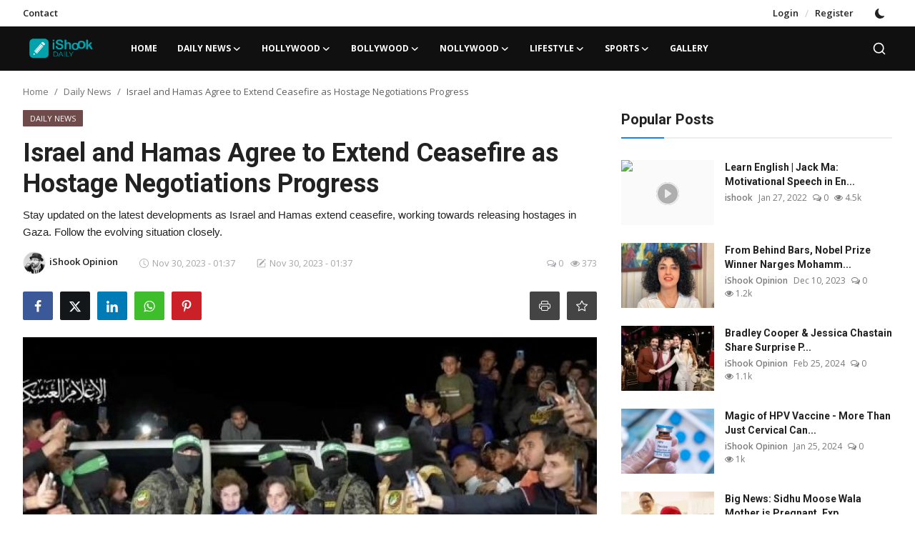

--- FILE ---
content_type: text/html; charset=UTF-8
request_url: https://ishookdaily.com/israel-and-hamas-agree-to-extend-ceasefire-as-hostage-negotiations-progress
body_size: 20146
content:
<!DOCTYPE html>
<html lang="en" >
<head>
<meta charset="utf-8">
<meta http-equiv="X-UA-Compatible" content="IE=edge">
<meta name="viewport" content="width=device-width, initial-scale=1">
<title>Israel and Hamas Agree to Extend Ceasefire as Hostage Negotiations Progress - iShook Daily</title>
<meta name="description" content="Stay updated on the latest developments as Israel and Hamas extend ceasefire, working towards releasing hostages in Gaza. Follow the evolving situation closely."/>
<meta name="keywords" content="Israel, Hamas, ceasefire extension, Gaza hostages, Palestinian prisoners, truce update, Middle East conflict, peace negotiations, geopolitical news, international relations"/>
<meta name="author" content="iShook"/>
<meta name="robots" content="all">
<meta property="og:locale" content="en-US"/>
<meta property="og:site_name" content="iShook"/>
<meta name="X-CSRF-TOKEN" content="94ced8ef200e29631b6cb0a04e7ee005">
<meta property="og:type" content="article"/>
<meta property="og:title" content="Israel and Hamas Agree to Extend Ceasefire as Hostage Negotiations Progress"/>
<meta property="og:description" content="Stay updated on the latest developments as Israel and Hamas extend ceasefire, working towards releasing hostages in Gaza. Follow the evolving situation closely."/>
<meta property="og:url" content="https://ishookdaily.com/israel-and-hamas-agree-to-extend-ceasefire-as-hostage-negotiations-progress"/>
<meta property="og:image" content="https://ishookdaily.com/uploads/images/202311/image_870x580_65682d98888a7.jpg"/>
<meta property="og:image:width" content="750"/>
<meta property="og:image:height" content="422"/>
<meta property="article:author" content="iShook Opinion"/>
<meta property="fb:app_id" content="1532724216977353"/>
<meta property="article:tag" content="Israel"/>
<meta property="article:tag" content="Hamas"/>
<meta property="article:tag" content="Ceasefire"/>
<meta property="article:tag" content="Gaza"/>
<meta property="article:published_time" content="2023-11-30 01:37:31"/>
<meta property="article:modified_time" content="2023-11-30 01:37:45"/>
<meta name="twitter:card" content="summary_large_image"/>
<meta name="twitter:site" content="@iShook"/>
<meta name="twitter:creator" content="@iShook Opinion"/>
<meta name="twitter:title" content="Israel and Hamas Agree to Extend Ceasefire as Hostage Negotiations Progress"/>
<meta name="twitter:description" content="Stay updated on the latest developments as Israel and Hamas extend ceasefire, working towards releasing hostages in Gaza. Follow the evolving situation closely."/>
<meta name="twitter:image" content="https://ishookdaily.com/uploads/images/202311/image_870x580_65682d98888a7.jpg"/>
<link rel="shortcut icon" type="image/png" href="https://ishookdaily.com/uploads/logo/logo_61f299f7d620e3.png"/>
<link rel="canonical" href="https://ishookdaily.com/israel-and-hamas-agree-to-extend-ceasefire-as-hostage-negotiations-progress"/>
<link rel="alternate" href="https://ishookdaily.com/israel-and-hamas-agree-to-extend-ceasefire-as-hostage-negotiations-progress" hreflang="en-US"/>
<link href="https://fonts.googleapis.com/css?family=Open+Sans:300,400,600,700&display=swap" rel="stylesheet"><link href="https://fonts.googleapis.com/css?family=Roboto:300,400,500,700&display=swap&subset=cyrillic,cyrillic-ext,greek,greek-ext,latin-ext,vietnamese" rel="stylesheet"><link href="https://ishookdaily.com/assets/vendor/bootstrap/css/bootstrap.min.css" rel="stylesheet">
<link href="https://ishookdaily.com/assets/themes/magazine/css/style-2.3.min.css" rel="stylesheet">
<style>:root {--vr-font-primary:  "Open Sans", Helvetica, sans-serif;--vr-font-secondary:  "Roboto", Helvetica, sans-serif;--vr-font-tertiary:  Verdana, Helvetica, sans-serif;--vr-theme-color: #0f88f1;--vr-block-color: #101010;--vr-mega-menu-color: #1e1e1e;} .section-videos .video-large .image {height: 100% !important;}
.bn-ds-1{width: 728px; height: 90px;}.bn-mb-1{width: 300px; height: 250px;}.bn-ds-2{width: 728px; height: 90px;}.bn-mb-2{width: 300px; height: 250px;}.bn-ds-3{width: 728px; height: 90px;}.bn-mb-3{width: 300px; height: 250px;}.bn-ds-4{width: 728px; height: 90px;}.bn-mb-4{width: 300px; height: 250px;}.bn-ds-5{width: 728px; height: 90px;}.bn-mb-5{width: 300px; height: 250px;}.bn-ds-6{width: 728px; height: 90px;}.bn-mb-6{width: 300px; height: 250px;}.bn-ds-7{width: 728px; height: 90px;}.bn-mb-7{width: 300px; height: 250px;}.bn-ds-8{width: 336px; height: 280px;}.bn-mb-8{width: 300px; height: 250px;}.bn-ds-9{width: 336px; height: 280px;}.bn-mb-9{width: 300px; height: 250px;}.bn-ds-10{width: 728px; height: 90px;}.bn-mb-10{width: 300px; height: 250px;}.bn-ds-11{width: 728px; height: 90px;}.bn-mb-11{width: 300px; height: 250px;}.bn-ds-12{width: 728px; height: 90px;}.bn-mb-12{width: 300px; height: 250px;}.bn-ds-13{width: 728px; height: 90px;}.bn-mb-13{width: 300px; height: 250px;} blockquote {
  margin: 1.5rem 0;
  padding: 1.2rem 1.4rem;
  background-color: #f9f9f9;
  border-left: 4px solid var(--vr-theme-color);
  border-radius: 10px;
  font-family: Georgia, serif;
  font-style: italic;
  font-weight: bold;
  font-size: 1.15rem;
  line-height: 1.7;
  color: #222;
  box-shadow: 0 2px 6px rgba(0, 0, 0, 0.05);
}

blockquote footer {
  margin-top: 0.8rem;
  font-size: 0.95rem;
  font-style: normal;
  font-weight: normal;
  color: #666;
  text-align: right;
}

@media (max-width: 768px) {
  blockquote {
    font-size: 1rem;
    padding: 1rem 1.2rem;
    border-radius: 8px;
  }
}

@media (max-width: 480px) {
  blockquote {
    font-size: 0.95rem;
    padding: 0.9rem 1rem;
    border-radius: 6px;
  }
}</style>
<style>.nav-link{transition:none!important}#nav-top{background-color:#fff!important}#header{background-color:var(--vr-block-color)!important}.mega-menu .menu-left{background-color:var(--vr-mega-menu-color)}.nav-mobile{background-color:var(--vr-mega-menu-color)}.nav-mobile .nav-item .nav-link{color:#fff}.nav-mobile .profile-dropdown-mobile .menu-sub-items .dropdown-item{color:#fff}.nav-mobile .profile-dropdown-mobile{border-bottom:1px solid var(--vr-block-color)}.nav-mobile .btn-default{background-color:var(--vr-theme-color)!important;border-color:var(--vr-theme-color)!important;color:#fff!important}#nav-top .navbar-nav .nav-item .nav-link{color:#222!important;font-weight:600;font-size:13px;padding:6px 0}#nav-top .navbar-nav .nav-item svg{color:#222}#nav-top .navbar-nav .nav-item .nav-link:hover,#nav-top .navbar-nav .nav-item .nav-link:active,#nav-top .navbar-nav .nav-item .nav-link:focus{color:#444!important}.profile-dropdown > a img{border:1px solid #d5d5d5}.profile-dropdown .dropdown-menu{top:0!important}.nav-main .navbar-nav .nav-link{padding:10px 14px;font-size:12px;color:#fff}.nav-main .navbar-right .nav-link{color:#fff!important}.nav-main .navbar-brand .logo{height:44px}.nav-main .search-icon svg{width:20px;height:20px}.nav-main{border-bottom:0}.news .mega-menu{border-top:0;top:0}.mega-menu .menu-left{background-image:linear-gradient(rgba(0,0,0,0.09) 0 0)}.mega-menu .menu-left a{color:#fff;transition:none!important}.badge-category{text-transform:uppercase;font-size:11px}.section-featured .col-featured-left{width:50%!important;padding-right:20px!important}.section-featured .col-featured-right{width:25%!important;padding-left:0!important;padding-right:20px!important}.section-featured .col-featured-right .col-first .item{margin-bottom:20px}.top-headlines{display:block;position:relative;width:25%!important;padding-left:0!important}.top-headlines .top-headlines-title{margin-bottom:15px;font-size:30px;font-weight:700;letter-spacing:-1px;line-height:1}.top-headlines .items{width:100%;height:482px;display:flex;flex-flow:column wrap;overflow:hidden}.top-headlines .item{display:block;width:100%;position:relative;padding-top:12px;margin-top:12px;border-top:1px solid #ececec}.top-headlines .item-first{border:0!important;padding-top:0;margin-top:0}.top-headlines .item .title{margin-top:0;margin-bottom:3px;font-size:14px;line-height:19px;font-weight:600!important}.top-headlines .item .category{margin-right:5px;font-size:11px;line-height:1;font-weight:600;text-transform:uppercase;letter-spacing:-.4px}.top-headlines .item .date{font-size:11px;font-weight:600;line-height:1;color:#555;letter-spacing:-.4px}.header-mobile svg{color:#fff!important;stroke:#fff!important}.header-mobile-container{border-bottom:0}.top-headlines .item .category{color:var(--vr-theme-color)!important}.header-mobile,.mobile-search-form{background-color:var(--vr-block-color)!important}@media (min-width: 767.98px){.section-featured .col-featured-right .item{height:253px}}@media (max-width: 1399.98px){.section-featured .col-featured-right .item{height:217px}}@media (max-width: 1199.98px){.nav-main .navbar-nav .nav-link{padding:10px 8px}.top-headlines .items{height:410px}}@media (max-width: 991.98px){.news #header{background-color:transparent!important}.section-featured .col-featured-left{width:100%!important;padding-right:0!important}.section-featured .col-featured-right{width:100%!important;padding:0!important}.section-featured .col-featured-right .row{--bs-gutter-x:.25rem}.section-featured .col-featured-right .col-12{width:50%!important}.top-headlines{width:100%!important;padding:0 15px!important;margin-top:10px;margin-bottom:10px}.top-headlines .items{height:auto}}@media (max-width: 575.98px){.section-featured .col-featured-right .item .post-meta{display:none}.col-featured-right .item .caption .title{font-size:14px;line-height:18px}.section-featured .col-featured-right .item{height:210px}}@media (max-width: 427.98px){.section-featured .col-featured-right .item{height:185px}}
</style><script>var VrConfig = {baseURL: 'https://ishookdaily.com', csrfTokenName: 'csrf_token', sysLangId: '1', authCheck: 0, rtl: false, isRecaptchaEnabled: '1', categorySliderIds: [], textOk: "OK", textCancel: "Cancel", textCorrectAnswer: "Correct Answer", textWrongAnswer: "Wrong Answer"};</script>
<link href="https://ishookdaily.com/assets/vendor/plyr/plyr.css" rel="stylesheet"/>
<link href="https://ishookdaily.com/masset/LiveBlogs/css/live-blog-front.min.css?v=1708193854" rel="stylesheet"/>
<link rel="amphtml" href="https://ishookdaily.com/amp/israel-and-hamas-agree-to-extend-ceasefire-as-hostage-negotiations-progress"><link rel="stylesheet" type="text/css" href="https://ishookdaily.com/masset/Beyondwords/plugins/audio-player/css/green-audio-player.min.min.css">
<link rel="stylesheet" type="text/css" href="https://ishookdaily.com/masset/Beyondwords/css/beyondwords.min.css?v=1716125327">
<style type="text/css">
	.green-audio-player .slider .gap-progress , 
	.green-audio-player .slider .gap-progress .pin {
		background-color: #0f88f1;
	}

	/*.green-audio-player .volume .volume__button.open path,*/
	.green-audio-player .volume .volume__button path,
	.green-audio-player .play-pause-btn path {
		fill:#0f88f1;
	}
</style><link rel='stylesheet' href='https://ishookdaily.com/assets/admin/plugins/font-awesome/css/font-awesome.min.css'><link href="https://ishookdaily.com/masset/Codebaer/css/main.min.css?v=1716124970" type="text/css" rel="preload" as="style" onload="this.onload=null;this.rel='stylesheet'" /><script src="https://assets.usestyle.ai/seonajsplugin" defer id="seona-js-plugin"></script><script async src="https://pagead2.googlesyndication.com/pagead/js/adsbygoogle.js?client=ca-pub-4321895160116218"
     crossorigin="anonymous"></script>
</head>
<body class="news">
<div id="nav-top" class="d-flex align-items-center">
<div class="container-xl d-flex justify-content-center justify-content-between">
<div class="d-flex align-items-center">
<ul class="navbar-nav flex-row top-left">
<li class="nav-item"><a href="https://ishookdaily.com/contact" class="nav-link">Contact</a></li>
</ul>
</div>
<div class="d-flex align-items-center">
<ul class="navbar-nav flex-row flex-wrap ms-md-auto align-items-center">
<li class="nav-item display-flex align-items-center"><a href="#" class="nav-link" data-bs-toggle="modal" data-bs-target="#modalLogin">Login</a><span class="span-login-sep">&nbsp;/&nbsp;</span><a href="https://ishookdaily.com/register" class="nav-link">Register</a></li>
<li class="nav-item display-flex align-items-center m0">
<form action="https://ishookdaily.com/switch-dark-mode" method="post">
<input type="hidden" name="csrf_token" value="94ced8ef200e29631b6cb0a04e7ee005"><input type="hidden" name="back_url" value="https://ishookdaily.com/israel-and-hamas-agree-to-extend-ceasefire-as-hostage-negotiations-progress">
<button type="submit" name="theme_mode" value="dark" class="btn-switch-mode" aria-label="switch-mode">
<svg xmlns="http://www.w3.org/2000/svg" width="13" height="13" fill="currentColor" class="dark-mode-icon" viewBox="0 0 16 16">
<path d="M6 .278a.768.768 0 0 1 .08.858 7.208 7.208 0 0 0-.878 3.46c0 4.021 3.278 7.277 7.318 7.277.527 0 1.04-.055 1.533-.16a.787.787 0 0 1 .81.316.733.733 0 0 1-.031.893A8.349 8.349 0 0 1 8.344 16C3.734 16 0 12.286 0 7.71 0 4.266 2.114 1.312 5.124.06A.752.752 0 0 1 6 .278z"/>
</svg>
</button>
</form>
</li>
</ul>
</div>
</div>
</div><header id="header" >
<div class="navbar navbar-expand-md nav-main">
<nav class="container-xl">
<a href="https://ishookdaily.com" class="navbar-brand p-0">
<img src="https://ishookdaily.com/uploads/logo/logo_61f299f7d620e.png" alt="logo" class="logo" width="180" height="52">
</a>
<div class="collapse navbar-collapse">
<ul class="navbar-nav navbar-left display-flex align-items-center">
<li class="nav-item">
<a href="https://ishookdaily.com" class="nav-link">Home</a>
</li>
<li class="nav-item nav-item-category nav-item-category-17" data-category-id="17">
<a href="https://ishookdaily.com/daily-news" class="nav-link" data-toggle="dropdown" role="button" aria-expanded="false">Daily News<i class="icon-arrow-down"></i></a>
</li>
<li class="nav-item nav-item-category nav-item-category-14" data-category-id="14">
<a href="https://ishookdaily.com/hollywood" class="nav-link" data-toggle="dropdown" role="button" aria-expanded="false">Hollywood<i class="icon-arrow-down"></i></a>
</li>
<li class="nav-item nav-item-category nav-item-category-15" data-category-id="15">
<a href="https://ishookdaily.com/bollywood" class="nav-link" data-toggle="dropdown" role="button" aria-expanded="false">Bollywood<i class="icon-arrow-down"></i></a>
</li>
<li class="nav-item nav-item-category nav-item-category-16" data-category-id="16">
<a href="https://ishookdaily.com/nolywood" class="nav-link" data-toggle="dropdown" role="button" aria-expanded="false">Nollywood<i class="icon-arrow-down"></i></a>
</li>
<li class="nav-item nav-item-category nav-item-category-18" data-category-id="18">
<a href="https://ishookdaily.com/lifestyle" class="nav-link" data-toggle="dropdown" role="button" aria-expanded="false">Lifestyle<i class="icon-arrow-down"></i></a>
</li>
<li class="nav-item nav-item-category nav-item-category-19" data-category-id="19">
<a href="https://ishookdaily.com/sports" class="nav-link" data-toggle="dropdown" role="button" aria-expanded="false">Sports<i class="icon-arrow-down"></i></a>
</li>
<li class="nav-item "><a href="https://ishookdaily.com/gallery" class="nav-link">Gallery</a></li>
</ul>
<hr class="d-md-none text-white-50">
<ul class="navbar-nav navbar-right flex-row flex-wrap align-items-center ms-md-auto">
<li class="nav-item col-6 col-lg-auto position-relative">
<button type="button" class="btn-link nav-link py-2 px-0 px-lg-2 search-icon display-flex align-items-center" aria-label="search">
<svg xmlns="http://www.w3.org/2000/svg" width="21" height="21" viewBox="0 0 24 24" fill="none" stroke="currentColor" stroke-width="2" stroke-linecap="round" stroke-linejoin="round">
<circle cx="11" cy="11" r="8"></circle>
<line x1="21" y1="21" x2="16.65" y2="16.65"></line>
</svg>
</button>
<div class="search-form">
<form action="https://ishookdaily.com/search" method="get" id="search_validate">
<input type="text" name="q" maxlength="300" pattern=".*\S+.*" class="form-control form-input" placeholder="Search..."  required>
<button class="btn btn-custom" aria-label="search">
<svg xmlns="http://www.w3.org/2000/svg" width="20" height="20" viewBox="0 0 24 24" fill="none" stroke="currentColor" stroke-width="2" stroke-linecap="round" stroke-linejoin="round">
<circle cx="11" cy="11" r="8"></circle>
<line x1="21" y1="21" x2="16.65" y2="16.65"></line>
</svg>
</button>
</form>
</div>
</li>
</ul>
</div>
</nav>
</div>

<div class="container-xl">
<div class="mega-menu-container">
<div class="mega-menu mega-menu-17 shadow-sm" data-category-id="17">
<div class="container-fluid">
<div class="row">
<div class="col-12 menu-right width100">
<div class="menu-category-items filter-all active">
<div class="container-fluid">
<div class="row">
<div class="col-sm-2 menu-post-item width20">
<div class="image">
<a href="https://ishookdaily.com/ishook-welcomes-renowned-podcaster-kira-dineen-to-pioneer-ishook-tvs-new-podcast-series-with-ceo-beni-rachmanov">
<img src="[data-uri]" data-src="https://ishookdaily.com/uploads/images/202403/image_430x256_65ee3d2606b6d.webp" alt="iShook Welcomes Renowned Podcaster Kira Dineen to Pioneer iShook TV&#039;s New Podcast Series with CEO Beni Rachmanov" class="img-fluid lazyload" width="232" height="140"/>
</a>
</div>
<h3 class="title"><a href="https://ishookdaily.com/ishook-welcomes-renowned-podcaster-kira-dineen-to-pioneer-ishook-tvs-new-podcast-series-with-ceo-beni-rachmanov">iShook Welcomes Renowned Podcaster Kira Dinee...</a></h3>
<p class="small-post-meta">    <a href="https://ishookdaily.com/profile/ishook" class="a-username">ishook</a>
    <span>Mar 10, 2024</span>
    <span><i class="icon-comment"></i>&nbsp;0</span>
    <span><i class="icon-eye"></i>&nbsp;956</span>
</p>
</div>
<div class="col-sm-2 menu-post-item width20">
<div class="image">
<a href="https://ishookdaily.com/chronology-of-major-events-in-the-gaza-conflict">
<img src="[data-uri]" data-src="https://ishookdaily.com/uploads/images/202402/image_430x256_65dd84a786a64.webp" alt="Chronology of Major Events in the Gaza Conflict" class="img-fluid lazyload" width="232" height="140"/>
</a>
</div>
<h3 class="title"><a href="https://ishookdaily.com/chronology-of-major-events-in-the-gaza-conflict">Chronology of Major Events in the Gaza Conflict</a></h3>
<p class="small-post-meta">    <a href="https://ishookdaily.com/profile/ishook-opinion" class="a-username">iShook Opinion</a>
    <span>Feb 27, 2024</span>
    <span><i class="icon-comment"></i>&nbsp;0</span>
    <span><i class="icon-eye"></i>&nbsp;970</span>
</p>
</div>
<div class="col-sm-2 menu-post-item width20">
<div class="image">
<a href="https://ishookdaily.com/trump-south-carolina-primary-election-insights">
<img src="[data-uri]" data-src="https://ishookdaily.com/uploads/images/202402/image_430x256_65dad4f2df1f5.webp" alt="Donald Trump Victory in South Carolina: What It Means for November&#039;s Election" class="img-fluid lazyload" width="232" height="140"/>
</a>
</div>
<h3 class="title"><a href="https://ishookdaily.com/trump-south-carolina-primary-election-insights">Donald Trump Victory in South Carolina: What ...</a></h3>
<p class="small-post-meta">    <a href="https://ishookdaily.com/profile/ishook-opinion" class="a-username">iShook Opinion</a>
    <span>Feb 25, 2024</span>
    <span><i class="icon-comment"></i>&nbsp;0</span>
    <span><i class="icon-eye"></i>&nbsp;793</span>
</p>
</div>
<div class="col-sm-2 menu-post-item width20">
<div class="image">
<a href="https://ishookdaily.com/israeli-military-claims-responsibility-for-targeting-west-bank-militant-in-airstrike">
<img src="[data-uri]" data-src="https://ishookdaily.com/uploads/images/202402/image_430x256_65d848987cbb0.webp" alt="Israeli Military Claims Responsibility for Targeting West Bank Militant in Airstrike" class="img-fluid lazyload" width="232" height="140"/>
</a>
</div>
<h3 class="title"><a href="https://ishookdaily.com/israeli-military-claims-responsibility-for-targeting-west-bank-militant-in-airstrike">Israeli Military Claims Responsibility for Ta...</a></h3>
<p class="small-post-meta">    <a href="https://ishookdaily.com/profile/ishook-opinion" class="a-username">iShook Opinion</a>
    <span>Feb 23, 2024</span>
    <span><i class="icon-comment"></i>&nbsp;0</span>
    <span><i class="icon-eye"></i>&nbsp;791</span>
</p>
</div>
<div class="col-sm-2 menu-post-item width20">
<div class="image">
<a href="https://ishookdaily.com/israel-strikes-damascus-residential-area-casualties">
<img src="[data-uri]" data-src="https://ishookdaily.com/uploads/images/202402/image_430x256_65d5e168d4406.webp" alt="Israeli Airstrike Claims Two Lives in Syria&#039;s Damascus Residential Area" class="img-fluid lazyload" width="232" height="140"/>
</a>
</div>
<h3 class="title"><a href="https://ishookdaily.com/israel-strikes-damascus-residential-area-casualties">Israeli Airstrike Claims Two Lives in Syria&#039;s...</a></h3>
<p class="small-post-meta">    <a href="https://ishookdaily.com/profile/ishook-opinion" class="a-username">iShook Opinion</a>
    <span>Feb 21, 2024</span>
    <span><i class="icon-comment"></i>&nbsp;0</span>
    <span><i class="icon-eye"></i>&nbsp;615</span>
</p>
</div>
</div>
</div>
</div>
</div>
</div>
</div>
</div>
<div class="mega-menu mega-menu-14 shadow-sm" data-category-id="14">
<div class="container-fluid">
<div class="row">
<div class="col-12 menu-right width100">
<div class="menu-category-items filter-all active">
<div class="container-fluid">
<div class="row">
<div class="col-sm-2 menu-post-item width20">
<div class="image">
<a href="https://ishookdaily.com/bianca-censori-trades-lingerie-for-signature-sheer-tights-while-paris-stroll-with-kanye-west-netizens-react">
<img src="[data-uri]" data-src="https://ishookdaily.com/uploads/images/202402/image_430x256_65df20e85c852.webp" alt="Bianca Censori Trades Lingerie for Signature Sheer Tights While Paris Stroll with Kanye West, Netizens React" class="img-fluid lazyload" width="232" height="140"/>
</a>
</div>
<h3 class="title"><a href="https://ishookdaily.com/bianca-censori-trades-lingerie-for-signature-sheer-tights-while-paris-stroll-with-kanye-west-netizens-react">Bianca Censori Trades Lingerie for Signature ...</a></h3>
<p class="small-post-meta">    <a href="https://ishookdaily.com/profile/ishook-opinion" class="a-username">iShook Opinion</a>
    <span>Feb 28, 2024</span>
    <span><i class="icon-comment"></i>&nbsp;0</span>
    <span><i class="icon-eye"></i>&nbsp;934</span>
</p>
</div>
<div class="col-sm-2 menu-post-item width20">
<div class="image">
<a href="https://ishookdaily.com/hulk-saves-thanos-josh-brolins-memorable-moment-with-mark-ruffalo-on-avengers-set">
<img src="[data-uri]" data-src="https://ishookdaily.com/uploads/images/202402/image_430x256_65df1ce13a286.webp" alt="Hulk Saves Thanos: Josh Brolin&#039;s Memorable Moment with Mark Ruffalo on Avengers Set!" class="img-fluid lazyload" width="232" height="140"/>
</a>
</div>
<h3 class="title"><a href="https://ishookdaily.com/hulk-saves-thanos-josh-brolins-memorable-moment-with-mark-ruffalo-on-avengers-set">Hulk Saves Thanos: Josh Brolin&#039;s Memorable Mo...</a></h3>
<p class="small-post-meta">    <a href="https://ishookdaily.com/profile/ishook-opinion" class="a-username">iShook Opinion</a>
    <span>Feb 28, 2024</span>
    <span><i class="icon-comment"></i>&nbsp;0</span>
    <span><i class="icon-eye"></i>&nbsp;801</span>
</p>
</div>
<div class="col-sm-2 menu-post-item width20">
<div class="image">
<a href="https://ishookdaily.com/salma-hayek-avoids-wardrobe-mishap-while-sharing-grey-hair-cover-up-trick-fans-declare-queen-energy">
<img src="[data-uri]" data-src="https://ishookdaily.com/uploads/images/202402/image_430x256_65df1a69bc857.webp" alt="Salma Hayek Avoids Wardrobe Mishap While Sharing Grey Hair Cover-Up Trick, Fans Declare “Queen Energy&quot;" class="img-fluid lazyload" width="232" height="140"/>
</a>
</div>
<h3 class="title"><a href="https://ishookdaily.com/salma-hayek-avoids-wardrobe-mishap-while-sharing-grey-hair-cover-up-trick-fans-declare-queen-energy">Salma Hayek Avoids Wardrobe Mishap While Shar...</a></h3>
<p class="small-post-meta">    <a href="https://ishookdaily.com/profile/ishook-opinion" class="a-username">iShook Opinion</a>
    <span>Feb 28, 2024</span>
    <span><i class="icon-comment"></i>&nbsp;0</span>
    <span><i class="icon-eye"></i>&nbsp;817</span>
</p>
</div>
<div class="col-sm-2 menu-post-item width20">
<div class="image">
<a href="https://ishookdaily.com/keira-knightley-shares-her-thoughts-on-johnny-depp-from-pirates-of-the-caribbean">
<img src="[data-uri]" data-src="https://ishookdaily.com/uploads/images/202402/image_430x256_65de183734f3d.webp" alt="Keira Knightley Shares her Thoughts on Johnny Depp from Pirates Of The Caribbean" class="img-fluid lazyload" width="232" height="140"/>
</a>
</div>
<h3 class="title"><a href="https://ishookdaily.com/keira-knightley-shares-her-thoughts-on-johnny-depp-from-pirates-of-the-caribbean">Keira Knightley Shares her Thoughts on Johnny...</a></h3>
<p class="small-post-meta">    <a href="https://ishookdaily.com/profile/ishook-opinion" class="a-username">iShook Opinion</a>
    <span>Feb 27, 2024</span>
    <span><i class="icon-comment"></i>&nbsp;0</span>
    <span><i class="icon-eye"></i>&nbsp;813</span>
</p>
</div>
<div class="col-sm-2 menu-post-item width20">
<div class="image">
<a href="https://ishookdaily.com/title-beef-2-anne-hathaway-jake-gyllenhaal-eyed-for-netflix-series-sequel-heres-the-scoop">
<img src="[data-uri]" data-src="https://ishookdaily.com/uploads/images/202402/image_430x256_65ddd8d2e2019.webp" alt="Beef 2: Anne Hathaway &amp; Jake Gyllenhaal Eyed for Netflix Series Sequel - Here&#039;s the Scoop!" class="img-fluid lazyload" width="232" height="140"/>
</a>
</div>
<h3 class="title"><a href="https://ishookdaily.com/title-beef-2-anne-hathaway-jake-gyllenhaal-eyed-for-netflix-series-sequel-heres-the-scoop">Beef 2: Anne Hathaway &amp; Jake Gyllenhaal Eyed ...</a></h3>
<p class="small-post-meta">    <a href="https://ishookdaily.com/profile/ishook-opinion" class="a-username">iShook Opinion</a>
    <span>Feb 27, 2024</span>
    <span><i class="icon-comment"></i>&nbsp;0</span>
    <span><i class="icon-eye"></i>&nbsp;799</span>
</p>
</div>
</div>
</div>
</div>
</div>
</div>
</div>
</div>
<div class="mega-menu mega-menu-15 shadow-sm" data-category-id="15">
<div class="container-fluid">
<div class="row">
<div class="col-12 menu-right width100">
<div class="menu-category-items filter-all active">
<div class="container-fluid">
<div class="row">
<div class="col-sm-2 menu-post-item width20">
<div class="image">
<a href="https://ishookdaily.com/big-news-sidhu-moose-wala-mother-is-pregnant-expecting-second-child-sooner-than-expected">
<img src="[data-uri]" data-src="https://ishookdaily.com/uploads/images/202402/image_430x256_65dddb67f329b.webp" alt="Big News: Sidhu Moose Wala Mother is Pregnant, Expecting Second Child Sooner Than Expected" class="img-fluid lazyload" width="232" height="140"/>
</a>
</div>
<h3 class="title"><a href="https://ishookdaily.com/big-news-sidhu-moose-wala-mother-is-pregnant-expecting-second-child-sooner-than-expected">Big News: Sidhu Moose Wala Mother is Pregnant...</a></h3>
<p class="small-post-meta">    <a href="https://ishookdaily.com/profile/ishook-opinion" class="a-username">iShook Opinion</a>
    <span>Feb 27, 2024</span>
    <span><i class="icon-comment"></i>&nbsp;0</span>
    <span><i class="icon-eye"></i>&nbsp;985</span>
</p>
</div>
<div class="col-sm-2 menu-post-item width20">
<div class="image">
<a href="https://ishookdaily.com/comparing-deepika-padukone-anushka-sharma-and-katrina-kaif-net-worth-in-2024-whos-the-richest">
<img src="[data-uri]" data-src="https://ishookdaily.com/uploads/images/202402/image_430x256_65d83e16e7cc8.webp" alt="Comparing Deepika Padukone, Anushka Sharma, and Katrina Kaif Net Worth in 2024: Who&#039;s the Richest?" class="img-fluid lazyload" width="232" height="140"/>
</a>
</div>
<h3 class="title"><a href="https://ishookdaily.com/comparing-deepika-padukone-anushka-sharma-and-katrina-kaif-net-worth-in-2024-whos-the-richest">Comparing Deepika Padukone, Anushka Sharma, a...</a></h3>
<p class="small-post-meta">    <a href="https://ishookdaily.com/profile/ishook-opinion" class="a-username">iShook Opinion</a>
    <span>Feb 23, 2024</span>
    <span><i class="icon-comment"></i>&nbsp;0</span>
    <span><i class="icon-eye"></i>&nbsp;826</span>
</p>
</div>
<div class="col-sm-2 menu-post-item width20">
<div class="image">
<a href="https://ishookdaily.com/shah-rukh-khan-priyanka-chopra-affair">
<img src="[data-uri]" data-src="https://ishookdaily.com/uploads/images/202402/image_430x256_65d8397c00001.webp" alt="Shah Rukh Khan-Priyanka Chopra Affair" class="img-fluid lazyload" width="232" height="140"/>
</a>
</div>
<h3 class="title"><a href="https://ishookdaily.com/shah-rukh-khan-priyanka-chopra-affair">Shah Rukh Khan-Priyanka Chopra Affair</a></h3>
<p class="small-post-meta">    <a href="https://ishookdaily.com/profile/ishook-opinion" class="a-username">iShook Opinion</a>
    <span>Feb 23, 2024</span>
    <span><i class="icon-comment"></i>&nbsp;0</span>
    <span><i class="icon-eye"></i>&nbsp;782</span>
</p>
</div>
<div class="col-sm-2 menu-post-item width20">
<div class="image">
<a href="https://ishookdaily.com/rakul-preet-singh-and-jackky-bhagnani-tie-the-knot-in-goa">
<img src="[data-uri]" data-src="https://ishookdaily.com/uploads/images/202402/image_430x256_65d5dec061158.webp" alt="Rakul Preet Singh and Jackky Bhagnani Tie the Knot in Goa" class="img-fluid lazyload" width="232" height="140"/>
</a>
</div>
<h3 class="title"><a href="https://ishookdaily.com/rakul-preet-singh-and-jackky-bhagnani-tie-the-knot-in-goa">Rakul Preet Singh and Jackky Bhagnani Tie the...</a></h3>
<p class="small-post-meta">    <a href="https://ishookdaily.com/profile/ishook-opinion" class="a-username">iShook Opinion</a>
    <span>Feb 21, 2024</span>
    <span><i class="icon-comment"></i>&nbsp;0</span>
    <span><i class="icon-eye"></i>&nbsp;779</span>
</p>
</div>
<div class="col-sm-2 menu-post-item width20">
<div class="image">
<a href="https://ishookdaily.com/virat-kohli-and-anushka-sharma-welcome-baby-boy-akaay-a-heartfelt-announcement">
<img src="[data-uri]" data-src="https://ishookdaily.com/uploads/images/202402/image_430x256_65d57f3f495dc.webp" alt="Virat Kohli and Anushka Sharma Welcome Baby Boy, Akaay: A Heartfelt Announcement" class="img-fluid lazyload" width="232" height="140"/>
</a>
</div>
<h3 class="title"><a href="https://ishookdaily.com/virat-kohli-and-anushka-sharma-welcome-baby-boy-akaay-a-heartfelt-announcement">Virat Kohli and Anushka Sharma Welcome Baby B...</a></h3>
<p class="small-post-meta">    <a href="https://ishookdaily.com/profile/ishook-opinion" class="a-username">iShook Opinion</a>
    <span>Feb 20, 2024</span>
    <span><i class="icon-comment"></i>&nbsp;0</span>
    <span><i class="icon-eye"></i>&nbsp;799</span>
</p>
</div>
</div>
</div>
</div>
</div>
</div>
</div>
</div>
<div class="mega-menu mega-menu-16 shadow-sm" data-category-id="16">
<div class="container-fluid">
<div class="row">
<div class="col-12 menu-right width100">
<div class="menu-category-items filter-all active">
<div class="container-fluid">
<div class="row">
<div class="col-sm-2 menu-post-item width20">
<div class="image">
<a href="https://ishookdaily.com/exciting-nollywood-releases-5-must-watch-movies-this-december">
<img src="[data-uri]" data-src="https://ishookdaily.com/uploads/images/202312/image_430x256_656c1d4eae518.jpg" alt="Exciting Nollywood Releases: 5 Must-Watch Movies This December" class="img-fluid lazyload" width="232" height="140"/>
</a>
</div>
<h3 class="title"><a href="https://ishookdaily.com/exciting-nollywood-releases-5-must-watch-movies-this-december">Exciting Nollywood Releases: 5 Must-Watch Mov...</a></h3>
<p class="small-post-meta">    <a href="https://ishookdaily.com/profile/ishook-opinion" class="a-username">iShook Opinion</a>
    <span>Dec 3, 2023</span>
    <span><i class="icon-comment"></i>&nbsp;0</span>
    <span><i class="icon-eye"></i>&nbsp;825</span>
</p>
</div>
<div class="col-sm-2 menu-post-item width20">
<div class="image">
<a href="https://ishookdaily.com/mercy-johnson-nollywoods-beloved-stars-journey-to-fame-and-fortune">
<img src="[data-uri]" data-src="https://ishookdaily.com/uploads/images/202310/image_430x256_651a786dbf908.jpg" alt="Mercy Johnson: Nollywood&#039;s Beloved Star&#039;s Journey to Fame and Fortune" class="img-fluid lazyload" width="232" height="140"/>
</a>
</div>
<h3 class="title"><a href="https://ishookdaily.com/mercy-johnson-nollywoods-beloved-stars-journey-to-fame-and-fortune">Mercy Johnson: Nollywood&#039;s Beloved Star&#039;s Jou...</a></h3>
<p class="small-post-meta">    <a href="https://ishookdaily.com/profile/ishook-opinion" class="a-username">iShook Opinion</a>
    <span>Oct 2, 2023</span>
    <span><i class="icon-comment"></i>&nbsp;0</span>
    <span><i class="icon-eye"></i>&nbsp;820</span>
</p>
</div>
<div class="col-sm-2 menu-post-item width20">
<div class="image">
<a href="https://ishookdaily.com/nollywood-how-nigerias-film-industry-became-second-largest-in-the-world">
<img src="[data-uri]" data-src="https://ishookdaily.com/uploads/images/202309/image_430x256_650d42220e88c.jpg" alt="Nollywood: How Nigeria&#039;s Film Industry Became Second Largest in the World" class="img-fluid lazyload" width="232" height="140"/>
</a>
</div>
<h3 class="title"><a href="https://ishookdaily.com/nollywood-how-nigerias-film-industry-became-second-largest-in-the-world">Nollywood: How Nigeria&#039;s Film Industry Became...</a></h3>
<p class="small-post-meta">    <a href="https://ishookdaily.com/profile/ishook-opinion" class="a-username">iShook Opinion</a>
    <span>Sep 22, 2023</span>
    <span><i class="icon-comment"></i>&nbsp;0</span>
    <span><i class="icon-eye"></i>&nbsp;857</span>
</p>
</div>
<div class="col-sm-2 menu-post-item width20">
<div class="image">
<a href="https://ishookdaily.com/mohbad-tragic-passing-legacy-music-industry">
<img src="[data-uri]" data-src="https://ishookdaily.com/uploads/images/202309/image_430x256_6505c974b9f14.jpg" alt="Mohbad: A Rising Star&#039;s Journey, Tragically Cut Short" class="img-fluid lazyload" width="232" height="140"/>
</a>
</div>
<h3 class="title"><a href="https://ishookdaily.com/mohbad-tragic-passing-legacy-music-industry">Mohbad: A Rising Star&#039;s Journey, Tragically C...</a></h3>
<p class="small-post-meta">    <a href="https://ishookdaily.com/profile/ishook-opinion" class="a-username">iShook Opinion</a>
    <span>Sep 16, 2023</span>
    <span><i class="icon-comment"></i>&nbsp;0</span>
    <span><i class="icon-eye"></i>&nbsp;857</span>
</p>
</div>
</div>
</div>
</div>
</div>
</div>
</div>
</div>
<div class="mega-menu mega-menu-18 shadow-sm" data-category-id="18">
<div class="container-fluid">
<div class="row">
<div class="col-12 menu-right width100">
<div class="menu-category-items filter-all active">
<div class="container-fluid">
<div class="row">
<div class="col-sm-2 menu-post-item width20">
<div class="image">
<a href="https://ishookdaily.com/does-your-energy-reflect-the-way-you-want-others-to-interact-with-you">
<img src="[data-uri]" data-src="https://ishookdaily.com/uploads/images/202403/image_430x256_6606cebfef63d.webp" alt="Does your energy reflect the way you want others to interact with you?" class="img-fluid lazyload" width="232" height="140"/>
<span class="media-icon media-icon-sm"><svg xmlns="http://www.w3.org/2000/svg" width="16" height="16" fill="#ececec"viewBox="0 0 16 16"><path d="M8 15A7 7 0 1 1 8 1a7 7 0 0 1 0 14zm0 1A8 8 0 1 0 8 0a8 8 0 0 0 0 16z"/><path d="M6.271 5.055a.5.5 0 0 1 .52.038l3.5 2.5a.5.5 0 0 1 0 .814l-3.5 2.5A.5.5 0 0 1 6 10.5v-5a.5.5 0 0 1 .271-.445z"/></svg></span></a>
</div>
<h3 class="title"><a href="https://ishookdaily.com/does-your-energy-reflect-the-way-you-want-others-to-interact-with-you">Does your energy reflect the way you want oth...</a></h3>
<p class="small-post-meta">    <a href="https://ishookdaily.com/profile/ishook" class="a-username">ishook</a>
    <span>Mar 15, 2024</span>
    <span><i class="icon-comment"></i>&nbsp;0</span>
    <span><i class="icon-eye"></i>&nbsp;792</span>
</p>
</div>
<div class="col-sm-2 menu-post-item width20">
<div class="image">
<a href="https://ishookdaily.com/propose-day-2024-tips-for-a-perfect-proposal">
<img src="[data-uri]" data-src="https://ishookdaily.com/uploads/images/202402/image_430x256_65c23c31127ba.jpg" alt="Propose Day 2024: Tips for a Perfect Proposal" class="img-fluid lazyload" width="232" height="140"/>
</a>
</div>
<h3 class="title"><a href="https://ishookdaily.com/propose-day-2024-tips-for-a-perfect-proposal">Propose Day 2024: Tips for a Perfect Proposal</a></h3>
<p class="small-post-meta">    <a href="https://ishookdaily.com/profile/ishook-opinion" class="a-username">iShook Opinion</a>
    <span>Feb 6, 2024</span>
    <span><i class="icon-comment"></i>&nbsp;0</span>
    <span><i class="icon-eye"></i>&nbsp;766</span>
</p>
</div>
<div class="col-sm-2 menu-post-item width20">
<div class="image">
<a href="https://ishookdaily.com/flight-attendants-top-tips-avoid-these-3-mistakes-when-booking-your-plane-tickets">
<img src="[data-uri]" data-src="https://ishookdaily.com/uploads/images/202402/image_430x256_65bf76b565c81.jpg" alt="Flight Attendant&#039;s Top Tips: Avoid These 3 Mistakes When Booking Your Plane Tickets" class="img-fluid lazyload" width="232" height="140"/>
</a>
</div>
<h3 class="title"><a href="https://ishookdaily.com/flight-attendants-top-tips-avoid-these-3-mistakes-when-booking-your-plane-tickets">Flight Attendant&#039;s Top Tips: Avoid These 3 Mi...</a></h3>
<p class="small-post-meta">    <a href="https://ishookdaily.com/profile/ishook-opinion" class="a-username">iShook Opinion</a>
    <span>Feb 4, 2024</span>
    <span><i class="icon-comment"></i>&nbsp;0</span>
    <span><i class="icon-eye"></i>&nbsp;798</span>
</p>
</div>
<div class="col-sm-2 menu-post-item width20">
<div class="image">
<a href="https://ishookdaily.com/exclusive-peek-into-elon-musks-home-kitchen-and-living-room-photo-raises-questions-about-the-billionaires-lifestyle">
<img src="[data-uri]" data-src="https://ishookdaily.com/uploads/images/202402/image_430x256_65bbc4947e892.jpg" alt="Exclusive Peek into Elon Musk&#039;s Home: Kitchen and Living Room Photo Raises Questions about the Billionaire&#039;s Lifestyle" class="img-fluid lazyload" width="232" height="140"/>
</a>
</div>
<h3 class="title"><a href="https://ishookdaily.com/exclusive-peek-into-elon-musks-home-kitchen-and-living-room-photo-raises-questions-about-the-billionaires-lifestyle">Exclusive Peek into Elon Musk&#039;s Home: Kitchen...</a></h3>
<p class="small-post-meta">    <a href="https://ishookdaily.com/profile/ishook-opinion" class="a-username">iShook Opinion</a>
    <span>Feb 1, 2024</span>
    <span><i class="icon-comment"></i>&nbsp;0</span>
    <span><i class="icon-eye"></i>&nbsp;906</span>
</p>
</div>
<div class="col-sm-2 menu-post-item width20">
<div class="image">
<a href="https://ishookdaily.com/magic-of-hpv-vaccine-more-than-just-cervical-cancer-protection">
<img src="[data-uri]" data-src="https://ishookdaily.com/uploads/images/202401/image_430x256_65b205618a5ff.jpg" alt="Magic of HPV Vaccine - More Than Just Cervical Cancer Protection!" class="img-fluid lazyload" width="232" height="140"/>
</a>
</div>
<h3 class="title"><a href="https://ishookdaily.com/magic-of-hpv-vaccine-more-than-just-cervical-cancer-protection">Magic of HPV Vaccine - More Than Just Cervica...</a></h3>
<p class="small-post-meta">    <a href="https://ishookdaily.com/profile/ishook-opinion" class="a-username">iShook Opinion</a>
    <span>Jan 25, 2024</span>
    <span><i class="icon-comment"></i>&nbsp;0</span>
    <span><i class="icon-eye"></i>&nbsp;1k</span>
</p>
</div>
</div>
</div>
</div>
</div>
</div>
</div>
</div>
<div class="mega-menu mega-menu-19 shadow-sm" data-category-id="19">
<div class="container-fluid">
<div class="row">
<div class="col-12 menu-right width100">
<div class="menu-category-items filter-all active">
<div class="container-fluid">
<div class="row">
<div class="col-sm-2 menu-post-item width20">
<div class="image">
<a href="https://ishookdaily.com/from-the-ring-to-hollywood-john-cena-vs-the-rocks-showdown">
<img src="[data-uri]" data-src="https://ishookdaily.com/uploads/images/202402/image_430x256_65d57cc1b51ab.webp" alt="From the Ring to Hollywood: John Cena vs. The Rock&#039;s Showdown" class="img-fluid lazyload" width="232" height="140"/>
</a>
</div>
<h3 class="title"><a href="https://ishookdaily.com/from-the-ring-to-hollywood-john-cena-vs-the-rocks-showdown">From the Ring to Hollywood: John Cena vs. The...</a></h3>
<p class="small-post-meta">    <a href="https://ishookdaily.com/profile/ishook-opinion" class="a-username">iShook Opinion</a>
    <span>Feb 20, 2024</span>
    <span><i class="icon-comment"></i>&nbsp;0</span>
    <span><i class="icon-eye"></i>&nbsp;815</span>
</p>
</div>
<div class="col-sm-2 menu-post-item width20">
<div class="image">
<a href="https://ishookdaily.com/wwe-raw-strikes-record-5-billion-netflix-deal-streaming-in-2023-get-the-inside-scoop">
<img src="[data-uri]" data-src="https://ishookdaily.com/uploads/images/202401/image_430x256_65b118e9bc503.jpg" alt="WWE Raw Strikes Record $5 Billion Netflix Deal – Streaming in 2023: Get the Inside Scoop" class="img-fluid lazyload" width="232" height="140"/>
</a>
</div>
<h3 class="title"><a href="https://ishookdaily.com/wwe-raw-strikes-record-5-billion-netflix-deal-streaming-in-2023-get-the-inside-scoop">WWE Raw Strikes Record $5 Billion Netflix Dea...</a></h3>
<p class="small-post-meta">    <a href="https://ishookdaily.com/profile/ishook-opinion" class="a-username">iShook Opinion</a>
    <span>Jan 24, 2024</span>
    <span><i class="icon-comment"></i>&nbsp;0</span>
    <span><i class="icon-eye"></i>&nbsp;780</span>
</p>
</div>
<div class="col-sm-2 menu-post-item width20">
<div class="image">
<a href="https://ishookdaily.com/new-alabama-football-coach-search-whos-next-to-score-touchdowns-for-the-crimson-tide">
<img src="[data-uri]" data-src="https://ishookdaily.com/uploads/images/202401/image_430x256_659fc0ce28527.jpg" alt="New Alabama Football Coach Search: Who&#039;s Next to Score Touchdowns for the Crimson Tide?" class="img-fluid lazyload" width="232" height="140"/>
</a>
</div>
<h3 class="title"><a href="https://ishookdaily.com/new-alabama-football-coach-search-whos-next-to-score-touchdowns-for-the-crimson-tide">New Alabama Football Coach Search: Who&#039;s Next...</a></h3>
<p class="small-post-meta">    <a href="https://ishookdaily.com/profile/ishook-opinion" class="a-username">iShook Opinion</a>
    <span>Jan 11, 2024</span>
    <span><i class="icon-comment"></i>&nbsp;0</span>
    <span><i class="icon-eye"></i>&nbsp;494</span>
</p>
</div>
<div class="col-sm-2 menu-post-item width20">
<div class="image">
<a href="https://ishookdaily.com/nick-saban-coaching-journey-a-tale-of-7-championships">
<img src="[data-uri]" data-src="https://ishookdaily.com/uploads/images/202401/image_430x256_659fafe67cd71.jpg" alt="Nick Saban Coaching Journey: A Tale of 7 Championships" class="img-fluid lazyload" width="232" height="140"/>
</a>
</div>
<h3 class="title"><a href="https://ishookdaily.com/nick-saban-coaching-journey-a-tale-of-7-championships">Nick Saban Coaching Journey: A Tale of 7 Cham...</a></h3>
<p class="small-post-meta">    <a href="https://ishookdaily.com/profile/ishook-opinion" class="a-username">iShook Opinion</a>
    <span>Jan 11, 2024</span>
    <span><i class="icon-comment"></i>&nbsp;0</span>
    <span><i class="icon-eye"></i>&nbsp;836</span>
</p>
</div>
<div class="col-sm-2 menu-post-item width20">
<div class="image">
<a href="https://ishookdaily.com/nba-suspends-draymond-green-after-altercation-with-jusuf-nurkic">
<img src="[data-uri]" data-src="https://ishookdaily.com/uploads/images/202312/image_430x256_657b37ba3f5e8.jpg" alt="NBA Suspends Draymond Green After Altercation with Jusuf Nurkić" class="img-fluid lazyload" width="232" height="140"/>
</a>
</div>
<h3 class="title"><a href="https://ishookdaily.com/nba-suspends-draymond-green-after-altercation-with-jusuf-nurkic">NBA Suspends Draymond Green After Altercation...</a></h3>
<p class="small-post-meta">    <a href="https://ishookdaily.com/profile/ishook-opinion" class="a-username">iShook Opinion</a>
    <span>Dec 14, 2023</span>
    <span><i class="icon-comment"></i>&nbsp;0</span>
    <span><i class="icon-eye"></i>&nbsp;824</span>
</p>
</div>
</div>
</div>
</div>
</div>
</div>
</div>
</div>
</div>
</div><div class="header-mobile-container">
<div class="fixed-top">
<div class="header-mobile">
<div class="d-flex justify-content-between align-items-center">
<button type="button" class="menu-button mobile-menu-button" aria-label="menu">
<svg xmlns="http://www.w3.org/2000/svg" fill="currentColor" stroke="#222222" stroke-width="2" height="24" width="24" viewBox="0 0 24 24">
<line x1="2" y1="4" x2="22" y2="4"></line>
<line x1="2" y1="11" x2="22" y2="11"></line>
<line x1="2" y1="18" x2="22" y2="18"></line>
</svg>
</button>
<div class="mobile-logo">
<a href="https://ishookdaily.com">
<img src="https://ishookdaily.com/uploads/logo/logo_61f299f7d620e.png" alt="logo" class="logo" width="150" height="50">
</a>
</div>
<div class="mobile-search">
<button type="button" class="menu-button mobile-search-button" aria-label="search">
<svg xmlns="http://www.w3.org/2000/svg" width="24" height="24" viewBox="0 0 24 24" fill="none" stroke="#222222" stroke-width="2" stroke-linecap="round" stroke-linejoin="round">
<circle cx="11" cy="11" r="8"></circle>
<line x1="21" y1="21" x2="16.65" y2="16.65"></line>
</svg>
</button>
</div>
</div>
<div class="mobile-search-form">
<form action="https://ishookdaily.com/search" method="get" id="search_validate">
<div class="display-flex align-items-center">
<input type="text" name="q" maxlength="300" pattern=".*\S+.*" class="form-control form-input" placeholder="Search..."  required>
<button class="btn btn-custom" aria-label="search">
<svg xmlns="http://www.w3.org/2000/svg" width="20" height="20" viewBox="0 0 24 24" fill="none" stroke="currentColor" stroke-width="2" stroke-linecap="round" stroke-linejoin="round">
<circle cx="11" cy="11" r="8"></circle>
<line x1="21" y1="21" x2="16.65" y2="16.65"></line>
</svg>
</button>
</div>
</form>
</div>
</div>
</div>
</div>

<div id="navMobile" class="nav-mobile">
<div class="nav-mobile-inner">
<div class="row">
<div class="col-12 m-b-15">
<div class="row">
<div class="col-6">
<a href="#" data-bs-toggle="modal" data-bs-target="#modalLogin" class="btn btn-md btn-custom close-menu-click btn_open_login_modal btn-auth-mobile">
<svg xmlns="http://www.w3.org/2000/svg" width="18" height="18" viewBox="0 0 24 24" fill="none" stroke="currentColor" stroke-width="2" stroke-linecap="round" stroke-linejoin="round">
<path d="M15 3h4a2 2 0 0 1 2 2v14a2 2 0 0 1-2 2h-4"></path>
<polyline points="10 17 15 12 10 7"></polyline>
<line x1="15" y1="12" x2="3" y2="12"></line>
</svg>&nbsp;
Login</a>
</div>
<div class="col-6">
<a href="https://ishookdaily.com/register" class="btn btn-md btn-custom btn-auth-mobile">
<svg xmlns="http://www.w3.org/2000/svg" width="18" height="18" viewBox="0 0 24 24" fill="none" stroke="currentColor" stroke-width="2" stroke-linecap="round" stroke-linejoin="round">
<path d="M16 21v-2a4 4 0 0 0-4-4H5a4 4 0 0 0-4 4v2"></path>
<circle cx="8.5" cy="7" r="4"></circle>
<line x1="20" y1="8" x2="20" y2="14"></line>
<line x1="23" y1="11" x2="17" y2="11"></line>
</svg>&nbsp;
Register</a>
</div>
</div>
</div>
</div>
<div class="row">
<div class="col-12 mb-3">
<ul class="nav navbar-nav">
<li class="nav-item"><a href="https://ishookdaily.com" class="nav-link">Home</a></li>
<li class="nav-item"><a href="https://ishookdaily.com/contact" class="nav-link">Contact</a></li>
<li class="nav-item"><a href="https://ishookdaily.com/daily-news" class="nav-link">Daily News</a></li>
<li class="nav-item"><a href="https://ishookdaily.com/hollywood" class="nav-link">Hollywood</a></li>
<li class="nav-item"><a href="https://ishookdaily.com/bollywood" class="nav-link">Bollywood</a></li>
<li class="nav-item"><a href="https://ishookdaily.com/nolywood" class="nav-link">Nollywood</a></li>
<li class="nav-item"><a href="https://ishookdaily.com/lifestyle" class="nav-link">Lifestyle</a></li>
<li class="nav-item"><a href="https://ishookdaily.com/sports" class="nav-link">Sports</a></li>
<li class="nav-item"><a href="https://ishookdaily.com/gallery" class="nav-link">Gallery</a></li>
</ul>
</div>

<div class="col-4">
<form action="https://ishookdaily.com/switch-dark-mode" method="post">
<input type="hidden" name="csrf_token" value="94ced8ef200e29631b6cb0a04e7ee005"><input type="hidden" name="back_url" value="https://ishookdaily.com/israel-and-hamas-agree-to-extend-ceasefire-as-hostage-negotiations-progress">
<button type="submit" name="theme_mode" value="dark" class="btn btn-md btn-default btn-switch-mode-mobile" aria-label="dark-mode">
<svg xmlns="http://www.w3.org/2000/svg" width="16" height="16" fill="currentColor" class="dark-mode-icon" viewBox="0 0 16 16">
<path d="M6 .278a.768.768 0 0 1 .08.858 7.208 7.208 0 0 0-.878 3.46c0 4.021 3.278 7.277 7.318 7.277.527 0 1.04-.055 1.533-.16a.787.787 0 0 1 .81.316.733.733 0 0 1-.031.893A8.349 8.349 0 0 1 8.344 16C3.734 16 0 12.286 0 7.71 0 4.266 2.114 1.312 5.124.06A.752.752 0 0 1 6 .278z"/>
</svg>
</button>
</form>
</div>
</div>
</div>
</div>
<div id="overlay_bg" class="overlay-bg"></div></header>
    <div class="modal fade" id="modalLogin" tabindex="-1" aria-labelledby="loginModal" aria-hidden="true">
        <div class="modal-dialog modal-dialog-centered modal-login">
            <div class="modal-content">
                <div class="modal-header">
                    <h5 class="modal-title">Login</h5>
                    <button type="button" class="btn-close" data-bs-dismiss="modal" aria-label="Close"></button>
                </div>
                <div class="modal-body">
                        <a href="https://ishookdaily.com/connect-with-facebook" class="btn btn-social btn-social-facebook">
        <svg width="24" height="24" viewBox="0 0 14222 14222">
            <circle cx="7111" cy="7112" r="7111" fill="#ffffff"/>
            <path d="M9879 9168l315-2056H8222V5778c0-562 275-1111 1159-1111h897V2917s-814-139-1592-139c-1624 0-2686 984-2686 2767v1567H4194v2056h1806v4969c362 57 733 86 1111 86s749-30 1111-86V9168z" fill="#1877f2"/>
        </svg>
        <span>Connect with Facebook</span>
    </a>
    <p class="mt-3 mb-3 text-center text-muted"><span>Or register with email</span></p>
                    <div id="result-login"></div>
                    <form id="form-login">
                        <div class="mb-2">
                            <input type="email" name="email" class="form-control form-input input-account" placeholder="Email" value="" required>
                        </div>
                        <div class="mb-2">
                            <input type="password" name="password" class="form-control form-input input-account" placeholder="Password" value="" required>
                        </div>
                        <div class="mb-4 text-end">
                            <a href="https://ishookdaily.com/forgot-password" class="link-forget">Forgot Password?</a>
                        </div>
                        <div class="form-group m-t-15 m-b-0">
                            <button type="submit" class="btn btn-account btn-custom">Login</button>
                        </div>
                    </form>
                </div>
            </div>
        </div>
    </div>

<section class="section section-page">
    <div class="container-xl">
        <div class="row">
            <nav aria-label="breadcrumb">
                <ol class="breadcrumb">
                    <li class="breadcrumb-item"><a href="https://ishookdaily.com">Home</a></li>
                                                    <li class="breadcrumb-item"><a href="https://ishookdaily.com/daily-news">Daily News</a></li>
                                                <li class="breadcrumb-item active"> Israel and Hamas Agree to Extend Ceasefire as Hostage Negotiations Progress</li>
                </ol>
            </nav>
            <div class="col-md-12 col-lg-8">
                <div class="post-content">
                    <div class="d-flex justify-content-center align-items-center mb-3">
                        <div class="bd-highlight">
                            <a href="https://ishookdaily.com/daily-news">
                                <span class="badge badge-category" style="background-color: #6f4b4b">Daily News</span>
                            </a>
                                                    </div>
                        <div class="bd-highlight ms-auto">
                                                    </div>
                    </div>
                    <div>
                                            </div>
                    <h1 class="post-title">Israel and Hamas Agree to Extend Ceasefire as Hostage Negotiations Progress</h1>
                                            <h2 class="post-summary">
                            Stay updated on the latest developments as Israel and Hamas extend ceasefire, working towards releasing hostages in Gaza. Follow the evolving situation closely.                        </h2>
                                        <div class="d-flex align-items-center post-details-meta mb-4">
                                                    <div class="item-meta item-meta-author">
                                <a href="https://ishookdaily.com/profile/ishook-opinion"><img src="https://ishookdaily.com/uploads/profile/202304/avatar_3_6447d0c01ebca.jpg" alt="iShook Opinion" width="32" height="32"><span>iShook Opinion</span></a>
                            </div>
                                                    <div class="item-meta item-meta-date">
                                <svg xmlns="http://www.w3.org/2000/svg" width="13" height="13" fill="currentColor" class="bi bi-clock" viewBox="0 0 16 16">
                                    <path d="M8 3.5a.5.5 0 0 0-1 0V9a.5.5 0 0 0 .252.434l3.5 2a.5.5 0 0 0 .496-.868L8 8.71V3.5z"/>
                                    <path d="M8 16A8 8 0 1 0 8 0a8 8 0 0 0 0 16zm7-8A7 7 0 1 1 1 8a7 7 0 0 1 14 0z"/>
                                </svg>
                                <span>Nov 30, 2023&nbsp;-&nbsp;01:37</span>
                            </div>
                                                            <div class="item-meta item-meta-date">
                                    <svg xmlns="http://www.w3.org/2000/svg" width="13" height="13" fill="currentColor" class="bi bi-pencil-square" viewBox="0 0 16 16">
                                        <path d="M15.502 1.94a.5.5 0 0 1 0 .706L14.459 3.69l-2-2L13.502.646a.5.5 0 0 1 .707 0l1.293 1.293zm-1.75 2.456-2-2L4.939 9.21a.5.5 0 0 0-.121.196l-.805 2.414a.25.25 0 0 0 .316.316l2.414-.805a.5.5 0 0 0 .196-.12l6.813-6.814z"/>
                                        <path fill-rule="evenodd" d="M1 13.5A1.5 1.5 0 0 0 2.5 15h11a1.5 1.5 0 0 0 1.5-1.5v-6a.5.5 0 0 0-1 0v6a.5.5 0 0 1-.5.5h-11a.5.5 0 0 1-.5-.5v-11a.5.5 0 0 1 .5-.5H9a.5.5 0 0 0 0-1H2.5A1.5 1.5 0 0 0 1 2.5v11z"/>
                                    </svg>
                                    <span>Nov 30, 2023&nbsp;-&nbsp;01:37</span>
                                </div>
                                                    <div class="ms-auto item-meta item-meta-comment">
                                                            <span><i class="icon-comment"></i>&nbsp;0</span>
                                                            <span> <i class="icon-eye"></i>&nbsp;373</span>
                                                    </div>
                    </div>
                    <div class="d-flex post-share-buttons mb-4">
                        <div class="btn-share">
    <a href="javascript:void(0)" onclick="window.open('https://www.facebook.com/sharer/sharer.php?u=https%3A%2F%2Fishookdaily.com%2Fisrael-and-hamas-agree-to-extend-ceasefire-as-hostage-negotiations-progress', 'Share This Post', 'width=640,height=450');return false" class="color-facebook"><i class="icon-facebook"></i></a>
</div>
<div class="btn-share">
    <a href="javascript:void(0)" onclick="window.open('https://twitter.com/share?url=https%3A%2F%2Fishookdaily.com%2Fisrael-and-hamas-agree-to-extend-ceasefire-as-hostage-negotiations-progress&amp;text=Israel+and+Hamas+Agree+to+Extend+Ceasefire+as+Hostage+Negotiations+Progress', 'Share This Post', 'width=640,height=450');return false" class="color-twitter"><i class="icon-twitter"></i></a>
</div>
<div class="btn-share">
    <a href="javascript:void(0)" onclick="window.open('http://www.linkedin.com/shareArticle?mini=true&amp;url=https%3A%2F%2Fishookdaily.com%2Fisrael-and-hamas-agree-to-extend-ceasefire-as-hostage-negotiations-progress', 'Share This Post', 'width=640,height=450');return false" class="color-linkedin"><i class="icon-linkedin"></i></a>
</div>
<div class="btn-share">
    <a href="https://api.whatsapp.com/send?text=Israel+and+Hamas+Agree+to+Extend+Ceasefire+as+Hostage+Negotiations+Progress - https%3A%2F%2Fishookdaily.com%2Fisrael-and-hamas-agree-to-extend-ceasefire-as-hostage-negotiations-progress" class="color-whatsapp" target="_blank"><i class="icon-whatsapp"></i></a>
</div>
<div class="btn-share">
    <a href="javascript:void(0)" onclick="window.open('http://pinterest.com/pin/create/button/?url=https%3A%2F%2Fishookdaily.com%2Fisrael-and-hamas-agree-to-extend-ceasefire-as-hostage-negotiations-progress&amp;media=https://ishookdaily.com/uploads/images/202311/image_870x_65682d98941de.jpg', 'Share This Post', 'width=640,height=450');return false" class="color-pinterest"><i class="icon-pinterest"></i></a>
</div>
<div class="btn-share ms-auto">
    <div class="btn-inner">
        <a href="javascript:void(0)" id="print_post" class="btn-print" data-bs-toggle="tooltip" data-bs-placement="bottom" title="">
            <svg xmlns="http://www.w3.org/2000/svg" width="16" height="16" fill="currentColor" class="bi bi-printer" viewBox="0 0 16 16">
                <path d="M2.5 8a.5.5 0 1 0 0-1 .5.5 0 0 0 0 1z"></path>
                <path d="M5 1a2 2 0 0 0-2 2v2H2a2 2 0 0 0-2 2v3a2 2 0 0 0 2 2h1v1a2 2 0 0 0 2 2h6a2 2 0 0 0 2-2v-1h1a2 2 0 0 0 2-2V7a2 2 0 0 0-2-2h-1V3a2 2 0 0 0-2-2H5zM4 3a1 1 0 0 1 1-1h6a1 1 0 0 1 1 1v2H4V3zm1 5a2 2 0 0 0-2 2v1H2a1 1 0 0 1-1-1V7a1 1 0 0 1 1-1h12a1 1 0 0 1 1 1v3a1 1 0 0 1-1 1h-1v-1a2 2 0 0 0-2-2H5zm7 2v3a1 1 0 0 1-1 1H5a1 1 0 0 1-1-1v-3a1 1 0 0 1 1-1h6a1 1 0 0 1 1 1z"></path>
            </svg>
        </a>
    </div>
                <div class="btn-inner">
                <a href="javascript:void(0)" class="btn-reading-list"  data-bs-toggle="modal" data-bs-target="#modalLogin" title="Add to Reading List">
                    <svg xmlns="http://www.w3.org/2000/svg" width="16" height="16" fill="currentColor" class="bi bi-star" viewBox="0 0 16 16">
                        <path d="M2.866 14.85c-.078.444.36.791.746.593l4.39-2.256 4.389 2.256c.386.198.824-.149.746-.592l-.83-4.73 3.522-3.356c.33-.314.16-.888-.282-.95l-4.898-.696L8.465.792a.513.513 0 0 0-.927 0L5.354 5.12l-4.898.696c-.441.062-.612.636-.283.95l3.523 3.356-.83 4.73zm4.905-2.767-3.686 1.894.694-3.957a.565.565 0 0 0-.163-.505L1.71 6.745l4.052-.576a.525.525 0 0 0 .393-.288L8 2.223l1.847 3.658a.525.525 0 0 0 .393.288l4.052.575-2.906 2.77a.565.565 0 0 0-.163.506l.694 3.957-3.686-1.894a.503.503 0 0 0-.461 0z"/>
                    </svg>
                </a>
            </div>
        </div>
                    </div>
                    <div></div>
                    <div class="post-image">
    <div class="post-image-inner">
                        <img src="https://ishookdaily.com/uploads/images/202311/image_870x_65682d98941de.jpg" class="img-fluid center-image" alt="Israel and Hamas Agree to Extend Ceasefire as Hostage Negotiations Progress" width="856" height="570"/>
                                    <figcaption class="img-description">Israel and Hamas Agree to Extend Ceasefire as Hostage Negotiations Progress</figcaption>
                                </div>
</div>                        <div class="post-text mt-4">
                            <p dir="ltr"><span>Israel and Hamas have decided to prolong the ceasefire for an additional day. This decision comes amidst ongoing discussions aimed at securing the release of more hostages currently held in Gaza. The initial four-day truce, which was set to expire, has provided a brief respite from the intense conflict that inflicted substantial damage on Gaza, a region housing 2.3 million people, following a violent incursion by Hamas into southern Israel on October 7.</span>
<p dir="ltr"><span>Israel's military conveyed that the ceasefire will persist as long as efforts to release hostages in Gaza continue to advance. The truce, initially established for four days, has allowed a break from the extensive fighting that left much of Gaza devastated.</span>
<p dir="ltr"><span>The official statement from Israel remarked, "In light of the mediators' efforts to continue the process of releasing the hostages and subject to the terms of the framework, the operational pause will continue."</span>
<p dir="ltr"><span>Hamas, having released 16 hostages in exchange for 30 Palestinian prisoners a day earlier, confirmed that the ceasefire would be extended for a seventh day. Tensions escalated when Hamas claimed that Israel rejected the inclusion of seven additional women and children, as well as the bodies of three other hostages, in the negotiation for extending the truce.</span>
<p dir="ltr"><span>While both sides expressed readiness to resume hostilities, the decision to prolong the truce offers a temporary reprieve. Israel remains resolute in its determination to end Hamas' rule in Gaza following the October 7 incident, where Hamas gunmen purportedly killed 1,200 people and took 240 hostages.</span>
<p dir="ltr"><span>Prior to the truce, Israel conducted a relentless bombardment of Gaza for seven weeks, resulting in the loss of over 15,000 Palestinian lives, according to health authorities in the region.</span>
<p dir="ltr"><span style="color: rgb(52, 73, 94);"><strong>Must Read: <span style="color: rgb(53, 152, 219);"><a href="https://ishookdaily.com/israel-hamas-truce-continues-but-uncertainty-looms" style="color: rgb(53, 152, 219);">Israel-Hamas Truce Continues, But Uncertainty Looms</a></span></strong></span>                        </div>
                                        <div class="d-flex flex-row post-tags align-items-center mt-5">
                        <h2 class="title">Tags:</h2>
                        <ul class="d-flex flex-row">
                                                            <li><a href="https://ishookdaily.com/tag/israel">Israel</a></li>
                                                            <li><a href="https://ishookdaily.com/tag/hamas">Hamas</a></li>
                                                            <li><a href="https://ishookdaily.com/tag/ceasefire">Ceasefire</a></li>
                                                            <li><a href="https://ishookdaily.com/tag/gaza">Gaza</a></li>
                                                    </ul>
                    </div>
                    <div class="post-next-prev mt-5">
                        <div class="row">
                            <div class="col-sm-6 col-xs-12 left">
                                                                    <div class="head-title text-end">
                                        <a href="https://ishookdaily.com/chicago-blackhawks-take-action-corey-perrys-contract-terminated-over-behavior-concerns">
                                            <svg xmlns="http://www.w3.org/2000/svg" width="16" height="16" fill="currentColor" class="bi bi-arrow-left" viewBox="0 0 16 16">
                                                <path fill-rule="evenodd" d="M15 8a.5.5 0 0 0-.5-.5H2.707l3.147-3.146a.5.5 0 1 0-.708-.708l-4 4a.5.5 0 0 0 0 .708l4 4a.5.5 0 0 0 .708-.708L2.707 8.5H14.5A.5.5 0 0 0 15 8z"/>
                                            </svg>
                                            Previous Article                                        </a>
                                    </div>
                                    <h3 class="title text-end">
                                        <a href="https://ishookdaily.com/chicago-blackhawks-take-action-corey-perrys-contract-terminated-over-behavior-concerns">Chicago Blackhawks Take Action: Corey Perry&#039;s Contract Terminated Over Behavior ...</a>
                                    </h3>
                                                            </div>
                            <div class="col-sm-6 col-xs-12 right">
                                                                    <div class="head-title text-start">
                                        <a href="https://ishookdaily.com/prominent-hollywood-figure-michael-latt-fatally-shot-in-apparent-random-attack">
                                            Next Article                                            <svg xmlns="http://www.w3.org/2000/svg" width="16" height="16" fill="currentColor" class="bi bi-arrow-right" viewBox="0 0 16 16">
                                                <path fill-rule="evenodd" d="M1 8a.5.5 0 0 1 .5-.5h11.793l-3.147-3.146a.5.5 0 0 1 .708-.708l4 4a.5.5 0 0 1 0 .708l-4 4a.5.5 0 0 1-.708-.708L13.293 8.5H1.5A.5.5 0 0 1 1 8z"/>
                                            </svg>
                                        </a>
                                    </div>
                                    <h3 class="title text-start">
                                        <a href="https://ishookdaily.com/prominent-hollywood-figure-michael-latt-fatally-shot-in-apparent-random-attack">Prominent Hollywood Figure Michael Latt Fatally Shot in Apparent Random Attack</a>
                                    </h3>
                                                            </div>
                        </div>
                    </div>
                                            <div class="d-flex about-author">
                            <div class="flex-shrink-0">
                                <a href="https://ishookdaily.com/profile/ishook-opinion" class="author-link">
                                    <img src="https://ishookdaily.com/uploads/profile/202304/avatar_3_6447d0c01ebca.jpg" alt="iShook Opinion" class="img-fluid img-author" width="110" height="110">
                                </a>
                            </div>
                            <div class="flex-grow-1 ms-3">
                                <strong class="username"><a href="https://ishookdaily.com/profile/ishook-opinion"> iShook Opinion </a></strong>
                                &quot;iShook Opinion&quot; by Beni E Rachmanov, CEO &amp; Founder of iShook. Explore captivating perspectives on entertainment, lifestyle, and sports at ishookdaily.com. Your go-to for engaging insights.                                    <div class="social">
                                        <ul class="profile-social-links">
                                                                                            <li><a href="https://ishookdaily.com/rss/author/ishook-opinion"><i class="icon-rss"></i></a></li>
                                                                                    </ul>
                                    </div>
                                                            </div>
                        </div>
                                        <section class="section section-related-posts mt-5">
                        <div class="row">
                            <div class="col-12">
                                <div class="section-title">
                                    <div class="d-flex justify-content-between align-items-center">
                                        <h3 class="title">Related Posts</h3>
                                    </div>
                                </div>
                                <div class="section-content">
                                    <div class="row">
                                                                                            <div class="col-sm-12 col-md-6 col-lg-4">
                                                        <div class="post-item">
                                                                                                                            <div class="image ratio">
                                                                    <a href="https://ishookdaily.com/israel-hamas-conflict-continues-for-29th-day-us-secretary-of-state-talks-with-israeli-prime-minister">
                                                                        <img src="[data-uri]" data-src="https://ishookdaily.com/uploads/images/202311/image_430x256_6544ed90403af.jpg" alt="Israel-Hamas Conflict Continues for 29th Day: US Secretary of State Talks with Israeli Prime Minister" class="img-fluid lazyload" width="269" height="160"/>
                                                                                                                                            </a>
                                                                </div>
                                                                                                                        <h3 class="title fsize-16"><a href="https://ishookdaily.com/israel-hamas-conflict-continues-for-29th-day-us-secretary-of-state-talks-with-israeli-prime-minister">Israel-Hamas Conflict Continues for 29th Day: US Secret...</a></h3>
                                                            <p class="small-post-meta">    <a href="https://ishookdaily.com/profile/ishook-opinion" class="a-username">iShook Opinion</a>
    <span>Nov 3, 2023</span>
    <span><i class="icon-comment"></i>&nbsp;0</span>
    <span><i class="icon-eye"></i>&nbsp;271</span>
</p>
                                                        </div>
                                                    </div>
                                                                                                    <div class="col-sm-12 col-md-6 col-lg-4">
                                                        <div class="post-item">
                                                                                                                            <div class="image ratio">
                                                                    <a href="https://ishookdaily.com/israel-stays-strong-in-gaza-latest-news-on-conflict-and-global-reactions">
                                                                        <img src="[data-uri]" data-src="https://ishookdaily.com/uploads/images/202312/image_430x256_657b33c080b46.jpg" alt="Israel Stays Strong in Gaza: Latest News on Conflict and Global Reactions" class="img-fluid lazyload" width="269" height="160"/>
                                                                                                                                            </a>
                                                                </div>
                                                                                                                        <h3 class="title fsize-16"><a href="https://ishookdaily.com/israel-stays-strong-in-gaza-latest-news-on-conflict-and-global-reactions">Israel Stays Strong in Gaza: Latest News on Conflict an...</a></h3>
                                                            <p class="small-post-meta">    <a href="https://ishookdaily.com/profile/ishook-opinion" class="a-username">iShook Opinion</a>
    <span>Dec 14, 2023</span>
    <span><i class="icon-comment"></i>&nbsp;0</span>
    <span><i class="icon-eye"></i>&nbsp;450</span>
</p>
                                                        </div>
                                                    </div>
                                                                                                    <div class="col-sm-12 col-md-6 col-lg-4">
                                                        <div class="post-item">
                                                                                                                            <div class="image ratio">
                                                                    <a href="https://ishookdaily.com/mistaken-killings-in-gaza-stir-anger-israeli-forces-accidentally-end-lives-of-three-hostages-sparking-public-outcry-in-tel-aviv">
                                                                        <img src="[data-uri]" data-src="https://ishookdaily.com/uploads/images/202312/image_430x256_657ef9fd17345.jpg" alt="Mistaken Killings in Gaza Stir Anger: Israeli Forces Accidentally End Lives of Three Hostages, Sparking Public Outcry in Tel Aviv" class="img-fluid lazyload" width="269" height="160"/>
                                                                                                                                            </a>
                                                                </div>
                                                                                                                        <h3 class="title fsize-16"><a href="https://ishookdaily.com/mistaken-killings-in-gaza-stir-anger-israeli-forces-accidentally-end-lives-of-three-hostages-sparking-public-outcry-in-tel-aviv">Mistaken Killings in Gaza Stir Anger: Israeli Forces Ac...</a></h3>
                                                            <p class="small-post-meta">    <a href="https://ishookdaily.com/profile/ishook-opinion" class="a-username">iShook Opinion</a>
    <span>Dec 17, 2023</span>
    <span><i class="icon-comment"></i>&nbsp;0</span>
    <span><i class="icon-eye"></i>&nbsp;366</span>
</p>
                                                        </div>
                                                    </div>
                                                                                    </div>
                                </div>
                            </div>
                        </div>
                    </section>
                                            <section class="section section-comments mt-5">
                            <div class="row">
                                <div class="col-12">
                                    <div class="nav nav-tabs" id="navTabsComment" role="tablist">
                                                                                    <button class="nav-link active" data-bs-toggle="tab" data-bs-target="#navComments" type="button" role="tab">Comments</button>
                                                                            </div>
                                    <div class="tab-content" id="navTabsComment">
                                                                                    <div class="tab-pane fade show active" id="navComments" role="tabpanel" aria-labelledby="nav-home-tab">
                                                    <form id="add_comment">
        <input type="hidden" name="parent_id" value="0">
        <input type="hidden" name="post_id" value="304158">
        <div class="form-row">
            <div class="row">
                <div class="form-group col-md-6">
                    <label>Name</label>
                    <input type="text" name="name" class="form-control form-input" maxlength="40" placeholder="Name">
                </div>
                <div class="form-group col-md-6">
                    <label>Email</label>
                    <input type="email" name="email" class="form-control form-input" maxlength="100" placeholder="Email">
                </div>
            </div>
        </div>
        <div class="form-group">
            <label>Comment</label>
            <textarea name="comment" class="form-control form-input form-textarea" maxlength="4999" placeholder="Leave your comment..."></textarea>
        </div>
        <div class="form-group">
            <script src="https://www.google.com/recaptcha/api.js?hl=en"></script><div class="g-recaptcha" data-sitekey="6LfjbukjAAAAACQ5YWczPnxxSsrTsmZY0bg1jDhR"></div>        </div>
        <button type="submit" class="btn btn-md btn-custom">Post Comment</button>
    </form>
<div id="message-comment-result" class="message-comment-result"></div>
                                                <div id="comment-result">
                                                    <input type="hidden" value="5" id="post_comment_limit">
<div class="row">
    <div class="col-sm-12">
        <div class="comments">
                        <ul class="comment-list">
                            </ul>
        </div>
    </div>
    </div>                                                </div>
                                            </div>
                                                                            </div>
                                </div>
                            </div>
                        </section>
                                    </div>
            </div>
            <div class="col-md-12 col-lg-4">
                <div class="col-sidebar sticky-lg-top">
    <div class="row">
        <div class="col-12">
                    <div class="sidebar-widget">
            <div class="widget-head"><h4 class="title">Popular Posts</h4></div>
            <div class="widget-body">
                <div class="row">
                                                <div class="col-12">
                                <div class="tbl-container post-item-small">
            <div class="tbl-cell left">
                            <div class="image">
                    <a href="https://ishookdaily.com/learn-english-jack-ma-motivational-speech-in-english-with-big-subtitles">
                        <img src="[data-uri]" data-src="https://img.youtube.com/vi/-prPwh9phJo/maxresdefault.jpg" alt="Learn English | Jack Ma: Motivational Speech in English (With Big Subtitles)" class="img-fluid lazyload" width="130" height="91"/>
                        <span class="media-icon media-icon"><svg xmlns="http://www.w3.org/2000/svg" width="16" height="16" fill="#ececec"viewBox="0 0 16 16"><path d="M8 15A7 7 0 1 1 8 1a7 7 0 0 1 0 14zm0 1A8 8 0 1 0 8 0a8 8 0 0 0 0 16z"/><path d="M6.271 5.055a.5.5 0 0 1 .52.038l3.5 2.5a.5.5 0 0 1 0 .814l-3.5 2.5A.5.5 0 0 1 6 10.5v-5a.5.5 0 0 1 .271-.445z"/></svg></span>                    </a>
                </div>
                    </div>
        <div class="tbl-cell right">
                <h3 class="title"><a href="https://ishookdaily.com/learn-english-jack-ma-motivational-speech-in-english-with-big-subtitles">Learn English | Jack Ma: Motivational Speech in En...</a></h3>
        <p class="small-post-meta">    <a href="https://ishookdaily.com/profile/ishook" class="a-username">ishook</a>
    <span>Jan 27, 2022</span>
    <span><i class="icon-comment"></i>&nbsp;0</span>
    <span><i class="icon-eye"></i>&nbsp;4.5k</span>
</p>
    </div>
</div>                            </div>
                                                    <div class="col-12">
                                <div class="tbl-container post-item-small">
            <div class="tbl-cell left">
                            <div class="image">
                    <a href="https://ishookdaily.com/from-behind-bars-nobel-prize-winner-narges-mohammadi-sends-a-message-of-hope-to-iran">
                        <img src="[data-uri]" data-src="https://ishookdaily.com/uploads/images/202312/image_140x98_6575b7c66a3bc.jpg" alt="From Behind Bars, Nobel Prize Winner Narges Mohammadi Sends a Message of Hope to Iran" class="img-fluid lazyload" width="130" height="91"/>
                                            </a>
                </div>
                    </div>
        <div class="tbl-cell right">
                <h3 class="title"><a href="https://ishookdaily.com/from-behind-bars-nobel-prize-winner-narges-mohammadi-sends-a-message-of-hope-to-iran">From Behind Bars, Nobel Prize Winner Narges Mohamm...</a></h3>
        <p class="small-post-meta">    <a href="https://ishookdaily.com/profile/ishook-opinion" class="a-username">iShook Opinion</a>
    <span>Dec 10, 2023</span>
    <span><i class="icon-comment"></i>&nbsp;0</span>
    <span><i class="icon-eye"></i>&nbsp;1.2k</span>
</p>
    </div>
</div>                            </div>
                                                    <div class="col-12">
                                <div class="tbl-container post-item-small">
            <div class="tbl-cell left">
                            <div class="image">
                    <a href="https://ishookdaily.com/bradley-cooper-jessica-chastain-share-surprise-parenting-connection-at-sag-awards">
                        <img src="[data-uri]" data-src="https://ishookdaily.com/uploads/images/202402/image_140x98_65dad29866c4f.webp" alt="Bradley Cooper &amp; Jessica Chastain Share Surprise Parenting Connection at SAG Awards" class="img-fluid lazyload" width="130" height="91"/>
                                            </a>
                </div>
                    </div>
        <div class="tbl-cell right">
                <h3 class="title"><a href="https://ishookdaily.com/bradley-cooper-jessica-chastain-share-surprise-parenting-connection-at-sag-awards">Bradley Cooper &amp; Jessica Chastain Share Surprise P...</a></h3>
        <p class="small-post-meta">    <a href="https://ishookdaily.com/profile/ishook-opinion" class="a-username">iShook Opinion</a>
    <span>Feb 25, 2024</span>
    <span><i class="icon-comment"></i>&nbsp;0</span>
    <span><i class="icon-eye"></i>&nbsp;1.1k</span>
</p>
    </div>
</div>                            </div>
                                                    <div class="col-12">
                                <div class="tbl-container post-item-small">
            <div class="tbl-cell left">
                            <div class="image">
                    <a href="https://ishookdaily.com/magic-of-hpv-vaccine-more-than-just-cervical-cancer-protection">
                        <img src="[data-uri]" data-src="https://ishookdaily.com/uploads/images/202401/image_140x98_65b205618f016.jpg" alt="Magic of HPV Vaccine - More Than Just Cervical Cancer Protection!" class="img-fluid lazyload" width="130" height="91"/>
                                            </a>
                </div>
                    </div>
        <div class="tbl-cell right">
                <h3 class="title"><a href="https://ishookdaily.com/magic-of-hpv-vaccine-more-than-just-cervical-cancer-protection">Magic of HPV Vaccine - More Than Just Cervical Can...</a></h3>
        <p class="small-post-meta">    <a href="https://ishookdaily.com/profile/ishook-opinion" class="a-username">iShook Opinion</a>
    <span>Jan 25, 2024</span>
    <span><i class="icon-comment"></i>&nbsp;0</span>
    <span><i class="icon-eye"></i>&nbsp;1k</span>
</p>
    </div>
</div>                            </div>
                                                    <div class="col-12">
                                <div class="tbl-container post-item-small">
            <div class="tbl-cell left">
                            <div class="image">
                    <a href="https://ishookdaily.com/big-news-sidhu-moose-wala-mother-is-pregnant-expecting-second-child-sooner-than-expected">
                        <img src="[data-uri]" data-src="https://ishookdaily.com/uploads/images/202402/image_140x98_65dddb6848cd7.webp" alt="Big News: Sidhu Moose Wala Mother is Pregnant, Expecting Second Child Sooner Than Expected" class="img-fluid lazyload" width="130" height="91"/>
                                            </a>
                </div>
                    </div>
        <div class="tbl-cell right">
                <h3 class="title"><a href="https://ishookdaily.com/big-news-sidhu-moose-wala-mother-is-pregnant-expecting-second-child-sooner-than-expected">Big News: Sidhu Moose Wala Mother is Pregnant, Exp...</a></h3>
        <p class="small-post-meta">    <a href="https://ishookdaily.com/profile/ishook-opinion" class="a-username">iShook Opinion</a>
    <span>Feb 27, 2024</span>
    <span><i class="icon-comment"></i>&nbsp;0</span>
    <span><i class="icon-eye"></i>&nbsp;985</span>
</p>
    </div>
</div>                            </div>
                                        </div>
            </div>
        </div>
                        <div class="sidebar-widget">
                <div class="widget-head"><h4 class="title">Follow Us</h4></div>
                <div class="widget-body">
                    <div class="row gx-3 widget-follow">
                                                        <div class="col-sm-3 col-md-6 item"><a class="color-facebook" href="https://www.facebook.com/Ishookco/" target="_blank"><i class="icon-facebook"></i><span>Facebook</span></a></div>
                                                            <div class="col-sm-3 col-md-6 item"><a class="color-twitter" href="https://twitter.com/ishookco" target="_blank"><i class="icon-twitter"></i><span>X (Twitter)</span></a></div>
                                                            <div class="col-sm-3 col-md-6 item"><a class="color-instagram" href="Ishook411" target="_blank"><i class="icon-instagram"></i><span>Instagram</span></a></div>
                                                            <div class="col-sm-3 col-md-6 item"><a class="color-youtube" href="https://www.youtube.com/channel/UCKw9yj4qv2IIFB85Xwt1zPQ" target="_blank"><i class="icon-youtube"></i><span>YouTube</span></a></div>
                                                            <div class="col-sm-3 col-md-6 item"><a class="color-telegram" href="https://t.me/ishookco" target="_blank"><i class="icon-telegram"></i><span>Telegram</span></a></div>
                                                            <div class="col-sm-3 col-md-6 item"><a class="color-pinterest" href="iShookco" target="_blank"><i class="icon-pinterest"></i><span>Pinterest</span></a></div>
                                                            <div class="col-sm-3 col-md-6 item"><a class="color-linkedin" href="https://www.linkedin.com/company/ishook" target="_blank"><i class="icon-linkedin"></i><span>Linkedin</span></a></div>
                                                </div>
                </div>
            </div>
                <div class="sidebar-widget">
            <div class="widget-head"><h4 class="title">Recommended Posts</h4></div>
            <div class="widget-body">
                <div class="row">
                                                <div class="col-12">
                                <div class="tbl-container post-item-small">
            <div class="tbl-cell left">
                            <div class="image">
                    <a href="https://ishookdaily.com/the-ishook-experience-podcast-launch-with-chad-nifoussi-and-beni-rachmanov">
                        <img src="[data-uri]" data-src="https://ishookdaily.com/uploads/images/202403/image_140x98_6606dab156228.webp" alt="&quot;The iShook Experience&quot; Podcast Launch with Chad Nifoussi and Beni Rachmanov" class="img-fluid lazyload" width="130" height="91"/>
                                            </a>
                </div>
                    </div>
        <div class="tbl-cell right">
                <h3 class="title"><a href="https://ishookdaily.com/the-ishook-experience-podcast-launch-with-chad-nifoussi-and-beni-rachmanov">&quot;The iShook Experience&quot; Podcast Launch with Chad N...</a></h3>
        <p class="small-post-meta">    <a href="https://ishookdaily.com/profile/ishook" class="a-username">ishook</a>
    <span>Mar 29, 2024</span>
    <span><i class="icon-comment"></i>&nbsp;0</span>
    <span><i class="icon-eye"></i>&nbsp;784</span>
</p>
    </div>
</div>                            </div>
                                                    <div class="col-12">
                                <div class="tbl-container post-item-small">
            <div class="tbl-cell left">
                            <div class="image">
                    <a href="https://ishookdaily.com/does-your-energy-reflect-the-way-you-want-others-to-interact-with-you">
                        <img src="[data-uri]" data-src="https://ishookdaily.com/uploads/images/202403/image_140x98_6606cec02fa04.webp" alt="Does your energy reflect the way you want others to interact with you?" class="img-fluid lazyload" width="130" height="91"/>
                        <span class="media-icon media-icon"><svg xmlns="http://www.w3.org/2000/svg" width="16" height="16" fill="#ececec"viewBox="0 0 16 16"><path d="M8 15A7 7 0 1 1 8 1a7 7 0 0 1 0 14zm0 1A8 8 0 1 0 8 0a8 8 0 0 0 0 16z"/><path d="M6.271 5.055a.5.5 0 0 1 .52.038l3.5 2.5a.5.5 0 0 1 0 .814l-3.5 2.5A.5.5 0 0 1 6 10.5v-5a.5.5 0 0 1 .271-.445z"/></svg></span>                    </a>
                </div>
                    </div>
        <div class="tbl-cell right">
                <h3 class="title"><a href="https://ishookdaily.com/does-your-energy-reflect-the-way-you-want-others-to-interact-with-you">Does your energy reflect the way you want others t...</a></h3>
        <p class="small-post-meta">    <a href="https://ishookdaily.com/profile/ishook" class="a-username">ishook</a>
    <span>Mar 15, 2024</span>
    <span><i class="icon-comment"></i>&nbsp;0</span>
    <span><i class="icon-eye"></i>&nbsp;792</span>
</p>
    </div>
</div>                            </div>
                                                    <div class="col-12">
                                <div class="tbl-container post-item-small">
            <div class="tbl-cell left">
                            <div class="image">
                    <a href="https://ishookdaily.com/risking-her-reputation-candace-owens-shocking-claim-brigitte-macron-was-born-a-man">
                        <img src="[data-uri]" data-src="https://img.youtube.com/vi/usxasoD-fBE/maxresdefault.jpg" alt="“Risking Her Reputation” - Candace Owens&#039; SHOCKING Claim Brigitte Macron Was Born A Man" class="img-fluid lazyload" width="130" height="91"/>
                        <span class="media-icon media-icon"><svg xmlns="http://www.w3.org/2000/svg" width="16" height="16" fill="#ececec"viewBox="0 0 16 16"><path d="M8 15A7 7 0 1 1 8 1a7 7 0 0 1 0 14zm0 1A8 8 0 1 0 8 0a8 8 0 0 0 0 16z"/><path d="M6.271 5.055a.5.5 0 0 1 .52.038l3.5 2.5a.5.5 0 0 1 0 .814l-3.5 2.5A.5.5 0 0 1 6 10.5v-5a.5.5 0 0 1 .271-.445z"/></svg></span>                    </a>
                </div>
                    </div>
        <div class="tbl-cell right">
                <h3 class="title"><a href="https://ishookdaily.com/risking-her-reputation-candace-owens-shocking-claim-brigitte-macron-was-born-a-man">“Risking Her Reputation” - Candace Owens&#039; SHOCKING...</a></h3>
        <p class="small-post-meta">    <a href="https://ishookdaily.com/profile/ishook" class="a-username">ishook</a>
    <span>Mar 15, 2024</span>
    <span><i class="icon-comment"></i>&nbsp;0</span>
    <span><i class="icon-eye"></i>&nbsp;785</span>
</p>
    </div>
</div>                            </div>
                                                    <div class="col-12">
                                <div class="tbl-container post-item-small">
            <div class="tbl-cell left">
                            <div class="image">
                    <a href="https://ishookdaily.com/how-dare-you-destiny-vs-benny-johnson-vs-dave-smith-face-off">
                        <img src="[data-uri]" data-src="https://img.youtube.com/vi/8JlMmm8PWjs/maxresdefault.jpg" alt="&quot;How DARE You!&quot; Destiny vs Benny Johnson vs Dave Smith Face-Off" class="img-fluid lazyload" width="130" height="91"/>
                        <span class="media-icon media-icon"><svg xmlns="http://www.w3.org/2000/svg" width="16" height="16" fill="#ececec"viewBox="0 0 16 16"><path d="M8 15A7 7 0 1 1 8 1a7 7 0 0 1 0 14zm0 1A8 8 0 1 0 8 0a8 8 0 0 0 0 16z"/><path d="M6.271 5.055a.5.5 0 0 1 .52.038l3.5 2.5a.5.5 0 0 1 0 .814l-3.5 2.5A.5.5 0 0 1 6 10.5v-5a.5.5 0 0 1 .271-.445z"/></svg></span>                    </a>
                </div>
                    </div>
        <div class="tbl-cell right">
                <h3 class="title"><a href="https://ishookdaily.com/how-dare-you-destiny-vs-benny-johnson-vs-dave-smith-face-off">&quot;How DARE You!&quot; Destiny vs Benny Johnson vs Dave S...</a></h3>
        <p class="small-post-meta">    <a href="https://ishookdaily.com/profile/ishook" class="a-username">ishook</a>
    <span>Mar 15, 2024</span>
    <span><i class="icon-comment"></i>&nbsp;0</span>
    <span><i class="icon-eye"></i>&nbsp;757</span>
</p>
    </div>
</div>                            </div>
                                                    <div class="col-12">
                                <div class="tbl-container post-item-small">
            <div class="tbl-cell left">
                            <div class="image">
                    <a href="https://ishookdaily.com/exploring-the-jogan-experience-a-dive-into-the-world-of-steven-seagal">
                        <img src="[data-uri]" data-src="https://img.youtube.com/vi/ETidvq99DME/maxresdefault.jpg" alt="Exploring the Jogan Experience: A Dive into the World of Steven Seagal" class="img-fluid lazyload" width="130" height="91"/>
                        <span class="media-icon media-icon"><svg xmlns="http://www.w3.org/2000/svg" width="16" height="16" fill="#ececec"viewBox="0 0 16 16"><path d="M8 15A7 7 0 1 1 8 1a7 7 0 0 1 0 14zm0 1A8 8 0 1 0 8 0a8 8 0 0 0 0 16z"/><path d="M6.271 5.055a.5.5 0 0 1 .52.038l3.5 2.5a.5.5 0 0 1 0 .814l-3.5 2.5A.5.5 0 0 1 6 10.5v-5a.5.5 0 0 1 .271-.445z"/></svg></span>                    </a>
                </div>
                    </div>
        <div class="tbl-cell right">
                <h3 class="title"><a href="https://ishookdaily.com/exploring-the-jogan-experience-a-dive-into-the-world-of-steven-seagal">Exploring the Jogan Experience: A Dive into the Wo...</a></h3>
        <p class="small-post-meta">    <a href="https://ishookdaily.com/profile/ishook" class="a-username">ishook</a>
    <span>Mar 14, 2024</span>
    <span><i class="icon-comment"></i>&nbsp;0</span>
    <span><i class="icon-eye"></i>&nbsp;730</span>
</p>
    </div>
</div>                            </div>
                                        </div>
            </div>
        </div>
            <div class="sidebar-widget">
            <div class="widget-head"><h4 class="title">Tags</h4></div>
            <div class="widget-body">
                <ul class="tag-list">
                                                <li><a href="https://ishookdaily.com/tag/hollywood">Hollywood</a></li>
                                                    <li><a href="https://ishookdaily.com/tag/israel">Israel</a></li>
                                                    <li><a href="https://ishookdaily.com/tag/bollywood">Bollywood</a></li>
                                                    <li><a href="https://ishookdaily.com/tag/gaza">Gaza</a></li>
                                                    <li><a href="https://ishookdaily.com/tag/hamas">Hamas</a></li>
                                                    <li><a href="https://ishookdaily.com/tag/lifestyle">Lifestyle</a></li>
                                                    <li><a href="https://ishookdaily.com/tag/donald-trump">Donald Trump</a></li>
                                                    <li><a href="https://ishookdaily.com/tag/net-worth">Net Worth</a></li>
                                                    <li><a href="https://ishookdaily.com/tag/taylor-swift">Taylor Swift</a></li>
                                                    <li><a href="https://ishookdaily.com/tag/johnny-depp">Johnny Depp</a></li>
                                                    <li><a href="https://ishookdaily.com/tag/selena-gomez">Selena Gomez</a></li>
                                                    <li><a href="https://ishookdaily.com/tag/shah-rukh-khan">Shah Rukh Khan</a></li>
                                                    <li><a href="https://ishookdaily.com/tag/relationship">Relationship</a></li>
                                                    <li><a href="https://ishookdaily.com/tag/usa">USA</a></li>
                                                    <li><a href="https://ishookdaily.com/tag/fashion">Fashion</a></li>
                                        </ul>
            </div>
        </div>
            </div>
    </div>
</div>            </div>
        </div>
    </div>
</section>
<script type="application/ld+json">[{
"@context": "http://schema.org",
"@type": "Organization",
"url": "https://ishookdaily.com",
"logo": {"@type": "ImageObject","width": 190,"height": 60,"url": "https://ishookdaily.com/uploads/logo/logo_61f299f7d620e.png"},"sameAs": ["https://www.facebook.com/Ishookco/","https://twitter.com/ishookco","Ishook411","https://www.youtube.com/channel/UCKw9yj4qv2IIFB85Xwt1zPQ","https://t.me/ishookco","iShookco","https://www.linkedin.com/company/ishook"]
},
{
    "@context": "http://schema.org",
    "@type": "WebSite",
    "url": "https://ishookdaily.com",
    "potentialAction": {
        "@type": "SearchAction",
        "target": "https://ishookdaily.com/search?q={search_term_string}",
        "query-input": "required name=search_term_string"
    }
}]
</script>
<script type="application/ld+json">
{
    "@context": "https://schema.org",
    "@type": "NewsArticle",
    "mainEntityOfPage": {
        "@type": "WebPage",
        "@id": "https://ishookdaily.com/israel-and-hamas-agree-to-extend-ceasefire-as-hostage-negotiations-progress"
    },
    "headline": "Israel and Hamas Agree to Extend Ceasefire as Hostage Negotiations Progress",
    "name": "Israel and Hamas Agree to Extend Ceasefire as Hostage Negotiations Progress",
    "articleSection": "Daily News",
    "image": {
        "@type": "ImageObject",
        "url": "https://ishookdaily.com/uploads/images/202311/image_870x580_65682d98888a7.jpg",
        "width": 750,
        "height": 500
    },
    "datePublished": "2023-11-30T01:37:31-0500",
    "dateModified": "2023-11-30T01:37:45-0500",
    "inLanguage": "en-US",
    "keywords": "Israel, Hamas, ceasefire extension, Gaza hostages, Palestinian prisoners, truce update, Middle East conflict, peace negotiations, geopolitical news, international relations",
    "author": {
        "url":"https://ishookdaily.com/profile/ishook-opinion",
        "@type": "Person",
        "name": "iShook Opinion"
    },
    "publisher": {
    "@type": "Organization",
    "name": "iShook",
    "logo": {
        "@type": "ImageObject",
        "width": 190,
        "height": 60,
        "url": "https://ishookdaily.com/uploads/logo/logo_61f299f7d620e.png"
    }
    },
    "description": "Stay updated on the latest developments as Israel and Hamas extend ceasefire, working towards releasing hostages in Gaza. Follow the evolving situation closely."
}
</script>
<script type="application/ld+json">{"@context":"https:\/\/schema.org","@type":"WebPage","url":"https:\/\/ishookdaily.com\/israel-and-hamas-agree-to-extend-ceasefire-as-hostage-negotiations-progress","name":"Israel and Hamas Agree to Extend Ceasefire as Hostage Negotiations Progress","description":"Stay updated on the latest developments as Israel and Hamas extend ceasefire, working towards releasing hostages in Gaza. Follow the evolving situation closely.","keywords":"Israel, Hamas, ceasefire extension, Gaza hostages, Palestinian prisoners, truce update, Middle East conflict, peace negotiations, geopolitical news, international relations"}</script><script type="application/ld+json">{"@context":"https:\/\/schema.org","@type":"BreadcrumbList","itemListElement":[{"@type":"ListItem","position":1,"item":{"@type":"Thing","@id":"https:\/\/ishookdaily.com","name":"home"}},{"@type":"ListItem","position":2,"item":{"@type":"Thing","@id":"https:\/\/ishookdaily.com\/daily-news","name":"Daily News"}},{"@type":"ListItem","position":3,"item":{"@type":"Thing","name":"Israel and Hamas Agree to Extend Ceasefire as Hostage Negotiations Progress"}}]}</script><script type="application/ld+json">{"@context":"https:\/\/schema.org","@type":"SiteNavigationElement","name":["New York","Politico","Daily News","iShook Daily Opinion","Hollywood","Bollywood","Nollywood","Lifestyle","US","iShook Daily Opinion","Sports","Politics","World News","Local News","Podcasts","India","Israel","Publishing","History"],"url":["https:\/\/ishookdaily.com\/local-news\/new-york","https:\/\/ishookdaily.com\/podcasts\/politico","https:\/\/ishookdaily.com\/daily-news","https:\/\/ishookdaily.com\/news-podcasts","https:\/\/ishookdaily.com\/hollywood","https:\/\/ishookdaily.com\/bollywood","https:\/\/ishookdaily.com\/nolywood","https:\/\/ishookdaily.com\/lifestyle","https:\/\/ishookdaily.com\/us","https:\/\/ishookdaily.com\/ishook-daily-opinion","https:\/\/ishookdaily.com\/sports","https:\/\/ishookdaily.com\/politics","https:\/\/ishookdaily.com\/world-news","https:\/\/ishookdaily.com\/local-news","https:\/\/ishookdaily.com\/podcasts","https:\/\/ishookdaily.com\/india","https:\/\/ishookdaily.com\/israel","https:\/\/ishookdaily.com\/publishing","https:\/\/ishookdaily.com\/history"]}</script><script type="application/ld+json">{"@context":"https:\/\/schema.org","@type":"ImageObject","contentUrl":"https:\/\/ishookdaily.com\/uploads\/images\/202311\/image_870x_65682d98941de.jpg","description":"Israel and Hamas Agree to Extend Ceasefire as Hostage Negotiations Progress"}</script>    <footer id="footer">
        <div class="footer-inner">
            <div class="container-xl">
                <div class="row justify-content-between">
                    <div class="col-sm-12 col-md-6 col-lg-4 footer-widget footer-widget-about">
                        <div class="footer-logo">
                            <img src="https://ishookdaily.com/uploads/logo/logo_61fc4c9a953b3.png" alt="logo" class="logo" width="240" height="90">
                        </div>
                        <div class="footer-about">
                            iShook Daily: Your Source for Unbiased, Timely, and Diverse News. Stay Informed, Make Informed Choices. Explore Now!                        </div>
                    </div>
                    <div class="col-sm-12 col-md-6 col-lg-4 footer-widget">
                        <h4 class="widget-title">Most Viewed Posts</h4>
                        <div class="footer-posts">
                                                                <div class="tbl-container post-item-small">
            <div class="tbl-cell left">
                            <div class="image">
                    <a href="https://ishookdaily.com/the-greatest-beer-run-ever">
                        <img src="[data-uri]" data-src="https://ishookdaily.com/uploads/images/2022/10/image_140x98_633b77738944e.jpg" alt="The Greatest Beer Run Ever" class="img-fluid lazyload" width="130" height="91"/>
                                            </a>
                </div>
                    </div>
        <div class="tbl-cell right">
                <h3 class="title"><a href="https://ishookdaily.com/the-greatest-beer-run-ever">The Greatest Beer Run Ever</a></h3>
        <p class="small-post-meta">    <a href="https://ishookdaily.com/profile/ishook-opinion" class="a-username">iShook Opinion</a>
    <span>Oct 3, 2022</span>
    <span><i class="icon-comment"></i>&nbsp;0</span>
    <span><i class="icon-eye"></i>&nbsp;7.2k</span>
</p>
    </div>
</div>                                                                    <div class="tbl-container post-item-small">
            <div class="tbl-cell left">
                            <div class="image">
                    <a href="https://ishookdaily.com/sergey-nazarov-reveals-why-2-trillion-will-flow-into-defi">
                        <img src="[data-uri]" data-src="https://img.youtube.com/vi/k3cq7f43E74/maxresdefault.jpg" alt="Sergey Nazarov Reveals Why $2 Trillion Will Flow into Defi" class="img-fluid lazyload" width="130" height="91"/>
                        <span class="media-icon media-icon"><svg xmlns="http://www.w3.org/2000/svg" width="16" height="16" fill="#ececec"viewBox="0 0 16 16"><path d="M8 15A7 7 0 1 1 8 1a7 7 0 0 1 0 14zm0 1A8 8 0 1 0 8 0a8 8 0 0 0 0 16z"/><path d="M6.271 5.055a.5.5 0 0 1 .52.038l3.5 2.5a.5.5 0 0 1 0 .814l-3.5 2.5A.5.5 0 0 1 6 10.5v-5a.5.5 0 0 1 .271-.445z"/></svg></span>                    </a>
                </div>
                    </div>
        <div class="tbl-cell right">
                <h3 class="title"><a href="https://ishookdaily.com/sergey-nazarov-reveals-why-2-trillion-will-flow-into-defi">Sergey Nazarov Reveals Why $2 Trillion Will Flow i...</a></h3>
        <p class="small-post-meta">    <a href="https://ishookdaily.com/profile/ishook-opinion" class="a-username">iShook Opinion</a>
    <span>Feb 5, 2022</span>
    <span><i class="icon-comment"></i>&nbsp;0</span>
    <span><i class="icon-eye"></i>&nbsp;4.7k</span>
</p>
    </div>
</div>                                                                    <div class="tbl-container post-item-small">
            <div class="tbl-cell left">
                            <div class="image">
                    <a href="https://ishookdaily.com/learn-english-jack-ma-motivational-speech-in-english-with-big-subtitles">
                        <img src="[data-uri]" data-src="https://img.youtube.com/vi/-prPwh9phJo/maxresdefault.jpg" alt="Learn English | Jack Ma: Motivational Speech in English (With Big Subtitles)" class="img-fluid lazyload" width="130" height="91"/>
                        <span class="media-icon media-icon"><svg xmlns="http://www.w3.org/2000/svg" width="16" height="16" fill="#ececec"viewBox="0 0 16 16"><path d="M8 15A7 7 0 1 1 8 1a7 7 0 0 1 0 14zm0 1A8 8 0 1 0 8 0a8 8 0 0 0 0 16z"/><path d="M6.271 5.055a.5.5 0 0 1 .52.038l3.5 2.5a.5.5 0 0 1 0 .814l-3.5 2.5A.5.5 0 0 1 6 10.5v-5a.5.5 0 0 1 .271-.445z"/></svg></span>                    </a>
                </div>
                    </div>
        <div class="tbl-cell right">
                <h3 class="title"><a href="https://ishookdaily.com/learn-english-jack-ma-motivational-speech-in-english-with-big-subtitles">Learn English | Jack Ma: Motivational Speech in En...</a></h3>
        <p class="small-post-meta">    <a href="https://ishookdaily.com/profile/ishook" class="a-username">ishook</a>
    <span>Jan 27, 2022</span>
    <span><i class="icon-comment"></i>&nbsp;0</span>
    <span><i class="icon-eye"></i>&nbsp;4.5k</span>
</p>
    </div>
</div>                                                        </div>
                    </div>
                    <div class="col-sm-12 col-md-6 col-lg-4 footer-widget">
                                                    <h4 class="widget-title">Newsletter</h4>
                            <div class="newsletter">
                                <p class="description">Join our subscribers list to get the latest news, updates and special offers directly in your inbox</p>
                                <form id="form_newsletter_footer" class="form-newsletter">
                                    <div class="newsletter-inputs">
                                        <input type="email" name="email" class="form-control form-input newsletter-input" maxlength="199" placeholder="Email">
                                        <button type="submit" name="submit" value="form" class="btn btn-custom newsletter-button">Subscribe</button>
                                    </div>
                                    <input type="text" name="url">
                                    <div id="form_newsletter_response"></div>
                                </form>
                            </div>
                                                <div class="footer-social-links">
                            <ul>
                                            <li><a class="facebook" href="https://www.facebook.com/Ishookco/" target="_blank" aria-label="facebook"><i class="icon-facebook"></i></a></li>
                    <li><a class="twitter" href="https://twitter.com/ishookco" target="_blank" aria-label="twitter"><i class="icon-twitter"></i></a></li>
                    <li><a class="instagram" href="Ishook411" target="_blank" aria-label="instagram"><i class="icon-instagram"></i></a></li>
                    <li><a class="youtube" href="https://www.youtube.com/channel/UCKw9yj4qv2IIFB85Xwt1zPQ" target="_blank" aria-label="youtube"><i class="icon-youtube"></i></a></li>
                    <li><a class="telegram" href="https://t.me/ishookco" target="_blank" aria-label="telegram"><i class="icon-telegram"></i></a></li>
                    <li><a class="pinterest" href="iShookco" target="_blank" aria-label="pinterest"><i class="icon-pinterest"></i></a></li>
                    <li><a class="linkedin" href="https://www.linkedin.com/company/ishook" target="_blank" aria-label="linkedin"><i class="icon-linkedin"></i></a></li>
            <li><a class="rss" href="https://ishookdaily.com/rss-feeds" aria-label="rss"><i class="icon-rss"></i></a></li>
                            </ul>
                        </div>
                    </div>
                </div>
            </div>
        </div>
        <div class="footer-copyright">
            <div class="container-xl">
                <div class="row align-items-center">
                    <div class="col-sm-12 col-md-6">
                        <div class="copyright text-start">
                            Copyright 2023 iShook - All Rights Reserved.                        </div>
                    </div>
                    <div class="col-sm-12 col-md-6">
                        <div class="nav-footer text-end">
                            <ul>
                                                                            <li><a href="https://ishookdaily.com/terms-conditions">Terms &amp; Conditions </a></li>
                                                                    </ul>
                        </div>
                    </div>
                </div>
            </div>
        </div>
    </footer>
    <a href="#" class="scrollup"><i class="icon-arrow-up"></i></a>
    <script src="https://ishookdaily.com/assets/themes/magazine/js/jquery-3.6.1.min.js "></script>
    <script src="https://ishookdaily.com/assets/vendor/bootstrap/js/bootstrap.bundle.min.js "></script>
    <script src="https://ishookdaily.com/assets/themes/magazine/js/plugins-2.3.js "></script>
    <script src="https://ishookdaily.com/assets/themes/magazine/js/script-2.3.min.js "></script>
    <script type="text/javascript">
	if($(".form-newsletter").length > 0){
		$(".form-newsletter").unbind( "submit" );
		$(".form-newsletter").submit(function(e){
			e.preventDefault();
			var formId = $(this).attr('id');
	        var input = '#' + formId + " .newsletter-input";
	        var email = $(input).val().trim();
	        if (email == '') {
	            $(input).addClass('has-error');
	            return false;
	        } else {
	            $(input).removeClass('has-error');
	        }
			window.location.href = 'https://ishookdaily.com/subscribe-newsletter?email='+email;
		});
	}

	$("#check_all_category").on('click',function(){
		$(".categories input[type='checkbox']").prop('checked',$(this).prop('checked'));
	});
	
</script><script src="https://cdn.onesignal.com/sdks/web/v16/OneSignalSDK.page.js" defer></script>
<script>
  window.OneSignalDeferred = window.OneSignalDeferred || [];
  OneSignalDeferred.push(function(OneSignal) {
    OneSignal.init({
      appId: "8ee50e41-a1b7-4d21-a0fb-e316f8c5782a",
    });
  });
</script>    <script type="text/javascript">
        function openAudio(elemId){
            $(".podcast-player-flex").slideUp();
            $(".podcast-player").slideDown(function(){
                $("#"+elemId)[0].play();
            });
        }
        // const player = new Plyr('#player');
    </script>    <script>$("form[method='post']").append("<input type='hidden' name='sys_lang_id' value='1'>");</script>
<!-- Global site tag (gtag.js) - Google Analytics -->
<script async src="https://www.googletagmanager.com/gtag/js?id=UA-47220722-6"></script>
<script>
  window.dataLayer = window.dataLayer || [];
  function gtag(){dataLayer.push(arguments);}
  gtag('js', new Date());

  gtag('config', 'UA-47220722-6');
</script>
    </body>
    </html>


--- FILE ---
content_type: text/html; charset=utf-8
request_url: https://www.google.com/recaptcha/api2/anchor?ar=1&k=6LfjbukjAAAAACQ5YWczPnxxSsrTsmZY0bg1jDhR&co=aHR0cHM6Ly9pc2hvb2tkYWlseS5jb206NDQz&hl=en&v=TkacYOdEJbdB_JjX802TMer9&size=normal&anchor-ms=20000&execute-ms=15000&cb=dcdmy8vaacrf
body_size: 45985
content:
<!DOCTYPE HTML><html dir="ltr" lang="en"><head><meta http-equiv="Content-Type" content="text/html; charset=UTF-8">
<meta http-equiv="X-UA-Compatible" content="IE=edge">
<title>reCAPTCHA</title>
<style type="text/css">
/* cyrillic-ext */
@font-face {
  font-family: 'Roboto';
  font-style: normal;
  font-weight: 400;
  src: url(//fonts.gstatic.com/s/roboto/v18/KFOmCnqEu92Fr1Mu72xKKTU1Kvnz.woff2) format('woff2');
  unicode-range: U+0460-052F, U+1C80-1C8A, U+20B4, U+2DE0-2DFF, U+A640-A69F, U+FE2E-FE2F;
}
/* cyrillic */
@font-face {
  font-family: 'Roboto';
  font-style: normal;
  font-weight: 400;
  src: url(//fonts.gstatic.com/s/roboto/v18/KFOmCnqEu92Fr1Mu5mxKKTU1Kvnz.woff2) format('woff2');
  unicode-range: U+0301, U+0400-045F, U+0490-0491, U+04B0-04B1, U+2116;
}
/* greek-ext */
@font-face {
  font-family: 'Roboto';
  font-style: normal;
  font-weight: 400;
  src: url(//fonts.gstatic.com/s/roboto/v18/KFOmCnqEu92Fr1Mu7mxKKTU1Kvnz.woff2) format('woff2');
  unicode-range: U+1F00-1FFF;
}
/* greek */
@font-face {
  font-family: 'Roboto';
  font-style: normal;
  font-weight: 400;
  src: url(//fonts.gstatic.com/s/roboto/v18/KFOmCnqEu92Fr1Mu4WxKKTU1Kvnz.woff2) format('woff2');
  unicode-range: U+0370-0377, U+037A-037F, U+0384-038A, U+038C, U+038E-03A1, U+03A3-03FF;
}
/* vietnamese */
@font-face {
  font-family: 'Roboto';
  font-style: normal;
  font-weight: 400;
  src: url(//fonts.gstatic.com/s/roboto/v18/KFOmCnqEu92Fr1Mu7WxKKTU1Kvnz.woff2) format('woff2');
  unicode-range: U+0102-0103, U+0110-0111, U+0128-0129, U+0168-0169, U+01A0-01A1, U+01AF-01B0, U+0300-0301, U+0303-0304, U+0308-0309, U+0323, U+0329, U+1EA0-1EF9, U+20AB;
}
/* latin-ext */
@font-face {
  font-family: 'Roboto';
  font-style: normal;
  font-weight: 400;
  src: url(//fonts.gstatic.com/s/roboto/v18/KFOmCnqEu92Fr1Mu7GxKKTU1Kvnz.woff2) format('woff2');
  unicode-range: U+0100-02BA, U+02BD-02C5, U+02C7-02CC, U+02CE-02D7, U+02DD-02FF, U+0304, U+0308, U+0329, U+1D00-1DBF, U+1E00-1E9F, U+1EF2-1EFF, U+2020, U+20A0-20AB, U+20AD-20C0, U+2113, U+2C60-2C7F, U+A720-A7FF;
}
/* latin */
@font-face {
  font-family: 'Roboto';
  font-style: normal;
  font-weight: 400;
  src: url(//fonts.gstatic.com/s/roboto/v18/KFOmCnqEu92Fr1Mu4mxKKTU1Kg.woff2) format('woff2');
  unicode-range: U+0000-00FF, U+0131, U+0152-0153, U+02BB-02BC, U+02C6, U+02DA, U+02DC, U+0304, U+0308, U+0329, U+2000-206F, U+20AC, U+2122, U+2191, U+2193, U+2212, U+2215, U+FEFF, U+FFFD;
}
/* cyrillic-ext */
@font-face {
  font-family: 'Roboto';
  font-style: normal;
  font-weight: 500;
  src: url(//fonts.gstatic.com/s/roboto/v18/KFOlCnqEu92Fr1MmEU9fCRc4AMP6lbBP.woff2) format('woff2');
  unicode-range: U+0460-052F, U+1C80-1C8A, U+20B4, U+2DE0-2DFF, U+A640-A69F, U+FE2E-FE2F;
}
/* cyrillic */
@font-face {
  font-family: 'Roboto';
  font-style: normal;
  font-weight: 500;
  src: url(//fonts.gstatic.com/s/roboto/v18/KFOlCnqEu92Fr1MmEU9fABc4AMP6lbBP.woff2) format('woff2');
  unicode-range: U+0301, U+0400-045F, U+0490-0491, U+04B0-04B1, U+2116;
}
/* greek-ext */
@font-face {
  font-family: 'Roboto';
  font-style: normal;
  font-weight: 500;
  src: url(//fonts.gstatic.com/s/roboto/v18/KFOlCnqEu92Fr1MmEU9fCBc4AMP6lbBP.woff2) format('woff2');
  unicode-range: U+1F00-1FFF;
}
/* greek */
@font-face {
  font-family: 'Roboto';
  font-style: normal;
  font-weight: 500;
  src: url(//fonts.gstatic.com/s/roboto/v18/KFOlCnqEu92Fr1MmEU9fBxc4AMP6lbBP.woff2) format('woff2');
  unicode-range: U+0370-0377, U+037A-037F, U+0384-038A, U+038C, U+038E-03A1, U+03A3-03FF;
}
/* vietnamese */
@font-face {
  font-family: 'Roboto';
  font-style: normal;
  font-weight: 500;
  src: url(//fonts.gstatic.com/s/roboto/v18/KFOlCnqEu92Fr1MmEU9fCxc4AMP6lbBP.woff2) format('woff2');
  unicode-range: U+0102-0103, U+0110-0111, U+0128-0129, U+0168-0169, U+01A0-01A1, U+01AF-01B0, U+0300-0301, U+0303-0304, U+0308-0309, U+0323, U+0329, U+1EA0-1EF9, U+20AB;
}
/* latin-ext */
@font-face {
  font-family: 'Roboto';
  font-style: normal;
  font-weight: 500;
  src: url(//fonts.gstatic.com/s/roboto/v18/KFOlCnqEu92Fr1MmEU9fChc4AMP6lbBP.woff2) format('woff2');
  unicode-range: U+0100-02BA, U+02BD-02C5, U+02C7-02CC, U+02CE-02D7, U+02DD-02FF, U+0304, U+0308, U+0329, U+1D00-1DBF, U+1E00-1E9F, U+1EF2-1EFF, U+2020, U+20A0-20AB, U+20AD-20C0, U+2113, U+2C60-2C7F, U+A720-A7FF;
}
/* latin */
@font-face {
  font-family: 'Roboto';
  font-style: normal;
  font-weight: 500;
  src: url(//fonts.gstatic.com/s/roboto/v18/KFOlCnqEu92Fr1MmEU9fBBc4AMP6lQ.woff2) format('woff2');
  unicode-range: U+0000-00FF, U+0131, U+0152-0153, U+02BB-02BC, U+02C6, U+02DA, U+02DC, U+0304, U+0308, U+0329, U+2000-206F, U+20AC, U+2122, U+2191, U+2193, U+2212, U+2215, U+FEFF, U+FFFD;
}
/* cyrillic-ext */
@font-face {
  font-family: 'Roboto';
  font-style: normal;
  font-weight: 900;
  src: url(//fonts.gstatic.com/s/roboto/v18/KFOlCnqEu92Fr1MmYUtfCRc4AMP6lbBP.woff2) format('woff2');
  unicode-range: U+0460-052F, U+1C80-1C8A, U+20B4, U+2DE0-2DFF, U+A640-A69F, U+FE2E-FE2F;
}
/* cyrillic */
@font-face {
  font-family: 'Roboto';
  font-style: normal;
  font-weight: 900;
  src: url(//fonts.gstatic.com/s/roboto/v18/KFOlCnqEu92Fr1MmYUtfABc4AMP6lbBP.woff2) format('woff2');
  unicode-range: U+0301, U+0400-045F, U+0490-0491, U+04B0-04B1, U+2116;
}
/* greek-ext */
@font-face {
  font-family: 'Roboto';
  font-style: normal;
  font-weight: 900;
  src: url(//fonts.gstatic.com/s/roboto/v18/KFOlCnqEu92Fr1MmYUtfCBc4AMP6lbBP.woff2) format('woff2');
  unicode-range: U+1F00-1FFF;
}
/* greek */
@font-face {
  font-family: 'Roboto';
  font-style: normal;
  font-weight: 900;
  src: url(//fonts.gstatic.com/s/roboto/v18/KFOlCnqEu92Fr1MmYUtfBxc4AMP6lbBP.woff2) format('woff2');
  unicode-range: U+0370-0377, U+037A-037F, U+0384-038A, U+038C, U+038E-03A1, U+03A3-03FF;
}
/* vietnamese */
@font-face {
  font-family: 'Roboto';
  font-style: normal;
  font-weight: 900;
  src: url(//fonts.gstatic.com/s/roboto/v18/KFOlCnqEu92Fr1MmYUtfCxc4AMP6lbBP.woff2) format('woff2');
  unicode-range: U+0102-0103, U+0110-0111, U+0128-0129, U+0168-0169, U+01A0-01A1, U+01AF-01B0, U+0300-0301, U+0303-0304, U+0308-0309, U+0323, U+0329, U+1EA0-1EF9, U+20AB;
}
/* latin-ext */
@font-face {
  font-family: 'Roboto';
  font-style: normal;
  font-weight: 900;
  src: url(//fonts.gstatic.com/s/roboto/v18/KFOlCnqEu92Fr1MmYUtfChc4AMP6lbBP.woff2) format('woff2');
  unicode-range: U+0100-02BA, U+02BD-02C5, U+02C7-02CC, U+02CE-02D7, U+02DD-02FF, U+0304, U+0308, U+0329, U+1D00-1DBF, U+1E00-1E9F, U+1EF2-1EFF, U+2020, U+20A0-20AB, U+20AD-20C0, U+2113, U+2C60-2C7F, U+A720-A7FF;
}
/* latin */
@font-face {
  font-family: 'Roboto';
  font-style: normal;
  font-weight: 900;
  src: url(//fonts.gstatic.com/s/roboto/v18/KFOlCnqEu92Fr1MmYUtfBBc4AMP6lQ.woff2) format('woff2');
  unicode-range: U+0000-00FF, U+0131, U+0152-0153, U+02BB-02BC, U+02C6, U+02DA, U+02DC, U+0304, U+0308, U+0329, U+2000-206F, U+20AC, U+2122, U+2191, U+2193, U+2212, U+2215, U+FEFF, U+FFFD;
}

</style>
<link rel="stylesheet" type="text/css" href="https://www.gstatic.com/recaptcha/releases/TkacYOdEJbdB_JjX802TMer9/styles__ltr.css">
<script nonce="uecblWqlO0goImm350myrA" type="text/javascript">window['__recaptcha_api'] = 'https://www.google.com/recaptcha/api2/';</script>
<script type="text/javascript" src="https://www.gstatic.com/recaptcha/releases/TkacYOdEJbdB_JjX802TMer9/recaptcha__en.js" nonce="uecblWqlO0goImm350myrA">
      
    </script></head>
<body><div id="rc-anchor-alert" class="rc-anchor-alert"></div>
<input type="hidden" id="recaptcha-token" value="[base64]">
<script type="text/javascript" nonce="uecblWqlO0goImm350myrA">
      recaptcha.anchor.Main.init("[\x22ainput\x22,[\x22bgdata\x22,\x22\x22,\[base64]/[base64]/[base64]/[base64]/[base64]/[base64]/[base64]/Mzk3OjU0KSksNTQpLFUuaiksVS5vKS5wdXNoKFtlbSxuLFY/[base64]/[base64]/[base64]/[base64]\x22,\[base64]\\u003d\\u003d\x22,\x22w5V/Nh1DwpnDq07Dh8OyZcOfw5MlwpdaIsO4bsOOwo8tw5wkbQ/DuBN/w4vCjg8xw5EYMgLCr8KNw4HCtWfCtjRacMO+XQHCpMOewpXCocOCwp3CoWMkI8K6wropbgXCscOkwoYJEgYxw4jCmcKACsODw45adAjCjMKWwrk1w4x3UMKMw7rDocOAwrHDicOlfnPDiGhAGm/[base64]/Cv8OfUcKuw4LDs8KvA8OvwrPCj8OHwqUiw7F8VFLDv8KJEDh+wrXCgcOXwonDocKWwplZwp7DpcOGwrI2w7XCqMOhwoDCvcOzfioFVyXDtsKGA8KcXhTDtgsMHEfCpzhow4PCvAzCtcOWwpIAwpwFdmRlY8Krw6g/H1V2wpDCuD4cw4DDncOZfittwqocw7nDpsOYJsOyw7XDmmw9w5vDkMOeJm3CgsK5w4LCpzohD0h6w7lzEMKcaRvCpijDpcKgMMKKD8OiwrjDhQPCicOmZMK3wqnDgcKWGsO/wotjw77DtRVReMKVwrVDAALCo2nDtcKowrTDr8OHw5x3wrLCvU9+MsOMw65Jwqpcw7Row7vChMKzNcKEwqXDucK9WVQMUwrDnXRXB8KqwoEReVALYUjDp3PDrsKfw7YsLcKRw74oesOqw7/Dt8KbVcKZwox0wotBwpzCt0HChjvDj8O6KcK8a8KlwrjDqXtQV00jwoXCosO0QsOdwpwCLcOxXCDChsKww6PCmADCtcKgw53Cv8ODLsOWajRvYcKRFQUfwpdcw6LDrQhdwrJYw7MTTw/[base64]/[base64]/[base64]/Tj1zVBN0w5zDsWslW8OBScK9BTQyTcKhw5bCmGRLcELCoyFAZCAyWlHDikDDujDCgz/[base64]/CtMOuwrA0ChY/Dm5CPUcwOcObIDMHw5New5vCp8O0w55MP3V6w40qJ2RTwr7Do8OkBUjCiHFYO8K7b15ZZcKBw7bDhsOlwrktNcKDMH5hBcKiXsOJwpswcsOBUTfChcKLwrjDgMOCZsOzRAjDq8O1w6HCiyfCosKIw5N/wpkrw4XDvcK5w787CmwmYsKJw7g1w4/CoSkZwoINYcOaw5MrwowhMsOKf8Kjw7DDlcKwVcKmwq8kw5fDvcKOHBklIMKfFgTCqcOjwq9rw4hjwoc+wpvDhMOBV8Kiw7LCm8KNwp8RY0DDj8Krw7HCh8K5MhVuw7fDgcKxM1/CisOawqrDiMOPw5bCgsOVw6gTw4PCpsKsacOGcMO0IiHDr3HCmcKjbQ/Cl8OkwpzDhcOROXUfK0YIw51bwppgw6hxwrx+JmrCgEHDvjPCumMFaMO5OQ4GwqJ1wrbDgjTChMOWwqBKXcKRdw7DpQbChsKSXXrCk0HCnj8Ka8O5dEZ3aHzDmMO/w4E8wpAdfMOcw6bCskzDr8Oxw4AiwofCs2fDuBMlZxLCjAxKUsK/FsKFJsONQsOtOsOYF1nDucKmH8Ksw5HDjcKnIcKtw71nHXPCvS3Drw3CusO/w594B2TCmjLColhJwpFfw6xsw6peMHB0wq8/[base64]/w5lvw5PDrDZawpXDjsOUw7rDq1zCpMOJS8K1EHxEJAM4eRtlwpF5c8OJAsOMw43CqsOvw6DDpDHDjMK6AmbCiljCoMKGwrxJFn0wwqBjw7hkw7zCscOLw67DgcKMYcOqC2MWw5A4wrxJwrRNw63ChcOxRQ7CnsKhS0vCpAbDpSTDtcO/[base64]/CvMKuD8KFwo0sw4NHw7vDqMO7w5odwrbDhMOAw5NNwpPCusKTwrLCk8Ogw6wCDwPDscOmP8Kmw6bDmgI2wrXDnQ9vw7sgw54dNcKJw60Cwq1rw7/CiSAdwovCn8OsS3jCiDQHPzk6w7dSOMKkRgsXw5hNw6bDtMOQAcK3aMOETRHDtsKfYWLCh8KzP3UnEcODw5DDoXvDgmokMsKUYl7CjcK/ezwQXsKAw5fCocODMVc6wrnDmBnCgsKEwprClsO8w508wqzCswcnw7Nxw5huw4ZgbybCsMK+wpExwqBgKH0Kw6w8CsOUw63DvQlDNcOjUcKOOsKWw4nDlcOrKcKyIsKjw6TCjg/DkH/[base64]/DncOSwrgbw6A1w6DCuCMwI8K/JTtPaEzCg8O3BAU/woDDoMKvFMOsw5/CiBofUsK2TMKJw5PCpHcAdCzCjzJhUsKjNcOvw4dAejrCocOILQl0dC1uRRxBI8OHJG/DsRLDtQcNwr/[base64]/Ci8K1LsKtWCHCocKPwrQbIMOpw4HDiTIKwo8YI8OlZ8OHw5vDt8O8GMKKw4leIMKBGMONEkt+w5LCvg3DsB7CrS7ChVPCnhhPRk4RWk9VwqTDh8OQwrchU8KSYcKGw57DpC/CucOWwrR2OsKjIAwgw4sYwpsNG8OieTQuw65xJMKdTcKkYgvCnTllXsOMcETDqhpsH8OaUsOMwoFKHsOeU8OnbsOGw5g0XBMISzvCsm/CrzTCrCM1DVvDhMKNwobDvcKcFETCpXrCtcOZw6/DjAzDlcOOw6lTUC3CvV1GGF3Co8KKW2hUw7zCsMKseAtzQ8KBcWnDk8KiR3jCsMKJw6x7IE0JDcKIG8KvCQlFGnTDs3zClAsAw6XDscOSwp0ZaF3Cp05UScKfw4DCkm/CuEbCqMOaeMKGwo1CQ8KhYy9ew4xKKMO9BSVdwqLDuWgQfkNmw7bDvGoAwpodw41aZVAuQcKnw51Nw4JtF8KDw5YcZsKpAsOgE1/CtMKBfAlPwrrCs8O/fVwzDQzCqsOew4pEIwoXw6wOwqbDuMKpWMOEw4UQwpbDuknCmcO0w4DDicOJB8OBVsOHw5HCmMKLY8KTUcKFwovDqRXDoEXCjUJWEjXDv8KBwrbDjBHCkcOqwpZCw4fCvGAsw5jDsioVXsK7IEzCrFXCiADDlzjCl8Kiw44hTcKJeMOlEcO2OsOFwp/CisKWw5NHw7Vaw4FmcmjDo3HCnMKnbsOBw5sow5vDoxTDq8O7H2EbEcOmGcK0LUDCvsOhDmcjNMOHw4dyTEvDmAhowoYUbcKVOXUxw6TDklLClMOhwrZAKsO6wozCv1wKw6FyXsO8HB/CvWrDklFPTTrCt8Omw5HDuRIuOGk8FcKpwpxww6kcw7zDrWM2JgLClCLDt8KIdR3DpMO3wp0Sw70nwrMdwqFpdcKAaERnV8OjwoLCv0BFw6bCqsOCw651VMKPGsOZw51RwqDCj1XCnMKsw57Dn8KEwpFnw7/DssKxdxJmw5LCgMKWw7c8SMOwcCQZw6cgbHbCkcODw4BCA8OVdTtaw7bCo2pCYWNhHcOuwrrDqFBtw6kvW8KdOsO4w5fDoWDCgjLCvMOBV8OnaAbCv8KowpHCmFIWwoxywrY9BsKsw4YmbjLDpE4AWGARaMKpw6bCox1lD1I/w67DtsK9CMO3w53DuGPDuRvCssOKwoBZZCpaw7R7F8KuKsOHw63DjFkfIcK+wptvScOuwq3DvDfDpXPCiXhefcOsw6dowo9Vwp5zbEXCksOCSmUFE8KYXk4jwqAROkLCjcKgwp9BdcOrwrwSwoXDi8Kcw5oqw5vCjxLCjMO5wpd1w4LDiMKwwqldwrMHUsKJGcK/GDtJwpvDuMOiw5zDh07DmQIBwo7DjWsYFsOAJmo3w58Nwr0HDg/[base64]/CkxHCt8KJbCY0EkzCjcKFXxMoHjNDCsKOw6XCjiHDrX/[base64]/Cqg3DrsOfw5BdFi/DrsOtw63DlQADf8ONwrFxw7xrw75Cwr/Cu1pVHgXDnRfDtcO4TsKhwp9QwqXCu8OHwo7DvsKOU2VwGXfDs1R+wrbDoQB9ecOaGsK0w7DDqcOUwpHDosKywrsaUMOpwo3CncKTbcKQw5scfsKbw7XDtsONUcKWFj7CrgfDhMOJw4ZHURktesOOw5/CuMKbwrldw5F/w4IHwrNQwq4Qw7l3CMOmDEI0wpbCh8OYwozDusKmYhMVwqPCgcO3w514VQzCoMOowpMQVMK1XT1yAcOdPQAxw6xFH8OMUDJMdcKvwqF6CsOrXgPCkCg/w41bw4LCj8Ovw5nDnEXDqMOIY8KnwpfCrsKfQAfDisK2wr3CkT7CkHUaw5HDjBg4w5pOPQjCjMKCwoDDsmLCp1DCscKJwqhqw6cLw4gaw70OwoXDkTU6FsKVf8Ohw77CuiZxw7giwpglNMK7wq/CryrDncK3FMO6W8KmwpXDl0vDjApdwp/CnsOPwoQHwq8wwqrCn8OXYl3DmlNIQhbCuG/Dm1HCsjJTAxbCncK2ET9jwqDCrEXDg8OxC8KuEmlVdsOARMOLw6PCh3LDj8KwCsOsw7PCi8Kkw79nDFDCgMK5w59iwprDtMO7IMOee8KXwpPDlcOBwpw3Y8OOfsK/ScOYwoQiw5w4YmFnHzXCssK/TWfDj8O8w6pPw4TDqMOTS2rDgldTwqfDtRssOhMaLMK4J8OEaUpTw7rDr3lDw4TDni1YLcOJbQ/[base64]/DvgMGKsKgJsKCwq3DtX/ClQ4xdCrDpA81w71vwrN5w6TCgFfDncKHAR/DlcOdwo1EAcK4wpbCojLDvMKmwrsPwpZicsKIHMO2FMKVXsKxOcOfflfCtVLCo8OKw57Dv2TChQ86w6ArG0DDlcKDw5vDk8OeTGDDrh/[base64]/CsOBHsKfIcKTC1FXwoTCgDDCmxbCp1rCrk7Cr8OjH8OUGFcHBGliPcObw4Fvw7p/[base64]/URPDnMO8wqLDrg7DoMKGw5LDlxQXVxoQw4vDvcOPHGYWw51aMj8RPxnDl1AbwrDCtsKwNEUiY0cQw7zDpyjCoR/CkcKww7zDpRxow5N1w7oxc8Oow6zDunV8wrMKBGF4w7MNKcKtBjrDphkHw6pCw6XCnFN1LD5bwpAlM8OTG2NTBcK/YMKZC0Vzw6XDm8KTwpl9Im/CrDbCuE/[base64]/woFuw5bDtwbCsUhXwrDDonhFATgSQXcbwqA+N1kqfVHCrsOvw6bDt0rDhkjDpBDCpyQ9M0wsS8Owwr/DhgZuXMOLw4UCwqjDj8ONw5Z/[base64]/CsnRrPQHDpsO7dh8swoIvwpl0dx/[base64]/Cv8KAAnPCgcOxL8KXw5MgGcKkTMOpw5cGwrAkIz/DsBXDlns9acKRIkrChTrDi1woUCRfw40Dw6RKwrxVw5PCpnTDmsKxw64NWsKnPEPDjC0CwqXDgsO8U2tYVcO8CcOkZ23Dt8KrNyJzwopkNsKdSsKcO0hRH8OMw6PDt3Nhwp4cwqLCtVnCsU/CsSNMQ1DCpsOQwpHCgcKVZXvDhsKqfBANNUQJw63ClsKQScKnGDLCkMOORg99A3kBw6sSLMKIw5rClcKAwqBNBsOWBkIuworCn3xRW8KPwozCvQoEU2E/w6zDpMOzdcObw7jCnlcmF8KLVGLDtl3CoEwqw6oqOcOad8Oaw4LCsBbDrlchEsOXwrJFRMO7wqLDkMKUwqF7CUUOw5/[base64]/DoTAOwqQff8O1R8Ogwr3Dsw3DpgfDqyfDlxBqDHAlwow1wqbCszw2ZsOJIcOKw4pLXwQMwqs7ZXjDhBzDvMOWw7zDhMKjwoEiwrRZw7J5S8OBwpcJwq/[base64]/[base64]/Dl8KOw7opwqTCgFLCtTErDETCp8KBfCLDu8KfIGzDqMOLTVXCgi/DmsOHVgHCnyrCt8K7wpsoL8O0JFw6wqVzw4TDnsKow4xpWAkIw7HCvcKiGcOzw4nDnMKpw5okw64VODJ/[base64]/JAQQw7J+ShvDgsK1SMKewqA3L8KFBibDrXbDtsOkwofCk8OjwptxCcOxScKDwqHCqcKaw41HwoDDlgbCt8O/w70CenhWHhtUwqvDr8OXNsOiRsKyZjnDnCLCgMKww4ozwqMIM8O6ez9Bw5nDl8O3bEAZbAnDm8KFNnbDmk8TbcKnQcKzcyJ+w5vDpcOmw6rDhisvf8OWw6PCq8K+w5hRw7VEw6BJwr/DocOSeMOYJ8Ozw5EswoV2KcOrKXQMw6zCqTE8w5/[base64]/DicOIfgEjw7PDrRAQYxjDu8KJwpbCjsKZw5vDisKGwqLDh8OFwogNazTCqsOKPVEbVsOqw5Izwr7DgMKTw4XCuFPDoMOywprChcKtwqsBTMKFIVzDu8KJWsOxSMOQw6rCoidPwoQOwoUPesKHBz3DpMK5w4LCjlPDi8OSwqDCnsOfaT4Sw4/CoMK3wrTDlX11w7Zef8Kqw6MsLsOzwotzw6kGdiN/dV/DuAZ1XFtCw6VowpDDqMKOwobChQ1xwrMSwo4xAU8ywoPDksOyaMKLXsKsf8KPenEBwol5w5LDh1bDkybCkGQ/J8Kpwo12CMOgwqhfwojDuGXDhksGwojDlcKQw5HCl8OUCMOJwofDjcKnwoZDb8KwcBZTw4nCm8Oowq/CgXkrOSZlPsK3JGzCr8OQXz3DvcK/w67DhMKQw63CgcO7S8Oaw5bDv8Oib8KbeMKgw5wNKn3Co2JpRMK6w7/DrsKaA8OYV8OYwrs7EmHCvw3CmBVjIgFbQj59E3Ynwo8bw5MkwqHCpsK5DsOPwo3DnwNOP354AcOMf3vDuMKyw6nDv8KLUnPCkMO9IV/DlcKKJnzDpjBAw5TCrFUYwrfDqj5FP0/Dp8O0QVw8QwtUwpDDrE9uC3Y8wp8SPcOcwrYDWsKjwoNAw4omXMODwofDu3s4wqDDqmnCtMKwcn/[base64]/w6XCoBPCvwjCnsKPIwnDmnlgw7TChwUcw7DDmcKsw5TDumvCp8Oww6tYwoPDvgzCosK9Dhwjw4bDvQ/[base64]/EcOqw6DDgyvDncO7wobDoXZ1bsOGwqtnLcKpwo7CrUlONVHDoWI4w7jDgsKxw64aHhzCrQlew5/CuXEbDEbDo3pLE8Kxwrx1J8KFdgh4wojCr8KKw4XCnsOWw6XDpy/Dp8ODwpPCqmrDs8OQw6vCjMKZw4BdGhfDmMKOw7PDpcOsJ1UUDXfDt8Olw7AUfcOMf8Okw7ppSMKlw7tMwrPCv8Olw7/[base64]/[base64]/ChMK+IMOIwplZw6/CiMOzCXwiMMKZBMK5wpbCtkXCrcK3w5DCoMKgHMOTw5/Dg8KzS3TCk8OlW8OlwrEvMRU/RcOZw7hoB8OTw5DCigDClcONGBLCjC/Dk8KaIsKUw4DDjsKUw40Aw7sNw4c6w7wsw4bDtVtvwqzCmcOhNzhKwpk8wqtew6EPw5QrA8KswpjCrwRfRcKUOMKPwpLDi8KFHlDCuwrClsKZRMK/WwXCvMOhwrLCqcKBZUXCqHE+w6Vsw6jChF0PwpptVlzDjsKZPMKJw5nDlgYFwp4PHSPCsAjCsig/HMOlcDvDkgrCl3nDh8KaLsKuX2DCisOoGwlVb8KFXhPCiMKkUcK5dMOgw7EcTQTDicKDMMO1EMOnwqHCrcKDwpvDkkfCr1IXEsORZH/DmsKOwqhOwqzCgMKawp/[base64]/CuXjCsFJnIcOSX8OaRjx2K1TDqF8kw4oKwq3Ds1Mhwo8rw4xJBBDDk8KowoXDg8O9HMOJOcOvWkHDhFHCnnHCgMKBdHrCn8OGMDEGwrjDo1nCjsOvwrvDvynCgAAPwrNAZsOvQnIfwq4CM33CgsKLwqVNw4IqOA3DmV5Awrh3wpzDpy/DmsKAw6B/[base64]/QCjDpMOBwrrDksKOwrLDg8K7ICDDhB1DwpIIRMKxZcOkZyPCrg49dzItwrDCsWdcV1pDX8KqHcKuwo0VwrliQsKCPj3DkWfDtsK/cknCjQBiRMKgwpDCrCvDi8O6w50+ahHClsONwojDlmQtw7TDln/[base64]/DgVHDsTs+wr9zw57Du8O5IMKLUCYewpPCo8O6BgJiwoQLw7d2WTXDssObwoZKQcOlwqXClDpbB8O4wrPDo2l2wp9wF8OndXHCgl7CtsOgw7x1w5/CgsKlwp3Cv8KQblLDlMKXw7I9M8Odw6vDu3Axw5k0EwYuwrBZw7TDjsOXaTYmw6RFw5rDp8K6McKuw5xmw40ID8KzwqAmwr3DrhVBADZ3woY3w7XDk8KVwonCi0NYwqouw4TDiA/DisKXwpkSZsOQEnzCqlAHbl/DuMOJZMKBwp99ekLDkAMIcMOEw6zCrsKrw6rCqMK/[base64]/DmsOhw6Rlw5UhScOzag/DnMKowpbCrT/CuMKYw7zCoSE2OMK8w6vDixjCgUbCpsKKHVfDhxLCv8OHYEzDhVIOacOFwqjDlQhselLCvsKUw7wdaVUUwqrDnx7Dq3xqUQd0w4vCgT8ReHNrEQLDp0Bxw4LCuHrCvjPDncKOwqvDpG8wwoJSccOtw6DDlcKuw4nDuHMNw7twwo/DisKAPVMCwpbDnsOowoDCvyDCkMOYLTZRwqVnbVBIw5zDhhxBw5B2w4heUsK8c0Ibwq1UJcKEw5kyLMKMwrDDhsOBw446w6HCicOFbsKKw5bDt8OiO8OMCMK6w58SwoXDoT5JGX7Djg4RNTjDj8KTwrzDtcORworCvMOSwpjCrXMxw6DDo8Kjwr/DsDNnacOFZBA0Rn/DowPDmgPCgcKXSsO3SyIXSsOjw7RRS8KiDsOpw6EUJ8OOw4LDisKpwqA5GXEmXl8HworDkCJZGMOCXljDisOKbVHDjWvCvMODw7gFw6XDsMK4w7c4acOZw5c5wo3DplfDrMO+w5cme8OYPgfDpMOAFzNxwpQWXkvDmcOIw77DrMOIw7UZK8K/YBY3w4lSw6lEwpzCkXsNacKjw5rDmMOawrvCvsKRwojCthgwwo/CnMOvw5V5CMKYwqp8w5DDqiXCmMK9wq/[base64]/DksO5w707woxJF8Ogc8KcRMO4wpwaXCdyR8K4A8OGw7bCkkdiBlDCoMOaNRttfMKofsOfFzBWOcKMw75Sw6toIGLCoFA6worDkzVWeRBHw5DDlMKrwrEJC0jDv8OMwqg4WwBUw6VVw5RyIMOOXy/CmcKLwrzCqAMHKsOUwrAqwqxMfsKNA8ObwqgiMj0CEMKWwpDCsQLCricVwqpew77CiMKdwq9gaw3CnEB2w6oiwpvDrsKqQlk/w7fCu30BIC8bw4TDpsKsZ8OPwozDicO5wqnDrcKJwr0jwpdpKQRnZ8ObwonDmAkZw6/DqsKRY8K7w4jDq8KRwo7DisOcwovDp8KnwoPCognClkPCt8KVw4VbYsOtwpQJaH7DnyZfPA/DkMObS8KybMOCw7jCmSMYJcK6PHPCisKQesOEw7JMwpNsw7ZxGMKewq5pW8O/Cztpwrt5w6vDnRzCmB0ODSTDjFvDvG5Ww6wowo/[base64]/CjcOzwoUKwrYOwoA/QcORw5HCjCVtw717Q0gKwr1HwrITGMK9UMKdwp/CpcO1wq4Pw4LCncKvw6nDmsOyZA/[base64]/CgsOKFGRTwrU/w71zwrzCngrClsO8LGLDswPCg1DCiUNmZgvDkQ1IUyobwpt6w4M/anLDjMOqw7fCrMOyPDlKw6JkZcKgw7obwrRec8KEw5fCmDAew4ZBwozDsjRxw7Z2wqrDpW/Dlm3CiMO/w57DgcKbB8O/worDqVInw6pjwoN4w44QXcKDwodrIRMvORvDnjrCv8ObwqzDmT7DpsOBCw/DlcKxw4TDlMOGw5LCosKpwp8/woQnwqlIYh1zw58swpEqwonDkxTCg2ZnIC0pwrrDlQpyw7DCv8Oaw5LDpxo3P8Klw4cow4rCrMOWScOjMi7CsxnCtGLClhUqwphtwoPDsjZie8O1a8KHLsKcw6h3KW5VEzjDt8OyfXhyw5/CnkvDpQLCkcOqUsKyw7UjwpkZwrolw4bCqRPCrS9PSAIaRX3CuDbDsADDvSFsGMOBwrBCw7jDvEXDj8K1wrzDssK6TmHCjsKlwqMIwoTCj8KPwrEqMcK/B8O2wrzCkcOAwpZpwo46fsKswrzCgMOaBMKEw7o9DcO6wqUvGjjDrW/DmsOjRsKqNcOywp3DhwYqXMOvSsODwohIw6V4w7tiw5xkMcOnfDbCnEJBw4E6HStCURrDlsOHwp1NcsONw4/CuMOaw450BDBXPsK/wrBgwoMGAzo6HBzDhsK4R3/DjMK/[base64]/DmMKacEIJOFMAwo0OwqXDnD/Cv3BkwrJCcVzCm8KPdcOCbcKmwrLDg8OJwoHDmCnDhX8bw5PCgMKKwrl3VMKxcmbDt8OnFXjDlz9Ow5h/wpARNy/ClXdEw6TCkMKowocIw784wo/CqUVyecOMw4M7wolNw7cmUAjDl2PDmhgdw7/ChsKMwrnCvDsQw4JJMBzClh3DpcKIJsORwqvDnzzCjcK3wrgFwocsw4lFDlbCpnUtI8OVwoAicUHDoMKIwqp8w687GcKKd8KvFwhPwqRswqNBw6wnw5hYw6kdwpPDq8OINcOMUMOUwq55SsOnd8KGwq87wo/DmcOMw5TDhX/DtsKtTyMzScK2wr/DtsOeLcOSwpzCnT12w6NKw4NTwoLDt0/[base64]/[base64]/w7YveD5aFcKVKcKxw47DpcOuKcOdSUDDknUgKSMCfmJcwp3ClMOQIcKkKsOyw6nDiTfCsX/CliNcwqRowrTDnGAEHS5jSMOhYhpiw5LCulzCqMOzw7RVwo7CncKfw6TCpcKpw58uwq/[base64]/[base64]/cgQbw5BSw5DCiMKJwqXDncK+w67DtWrCtsO2w4sGw55Tw6A3I8O3w4rCoxzDpi3Diz8eCMOmL8O3AXZhwpg1KMOnwpBtwrtPdcOcw6lNw71WdsOLw45ZGsOTP8O0w6AQwoF+H8ORwoNpZU0tUWMNwpUnCwTCuXdhw7/CuhrDjcKQfFfCncKbwpTDgsOIw54NwoxcJCQxUCRnEsObw4A6WXg6wqZ6eMKKwpfDsMOKbRDDrcK5w5JEayLCowR3wrwgwoFMHcKowp7DpB1JXsObw6ctwr7DnxPCkcObG8KZGMOOR3/DugbChMO2wqnCiR5xWMKLw7LCt8KgSn7Dv8OmwpAYwonDlsO/[base64]/DjSNZdRbChMK8w6EFO8OhwoYDw6/[base64]/CpMKte3oTwrFcOMOJUVEwG8K/A8OIw67Co8KSwp7ChMO+K8KfRA59wr7CkcONw5R9wobDsUbCkMOnwr/[base64]/woBHwo9VwrBZwqROJ8O+woTCqhnChcKjVUtEecK9wqrCpzVxw5k0bsKKHMOtImjCnHR8MUPCrxE7w4scW8OqDcKMw7/DtH3CghjDjMKldsOGwqnCtXzCm03CrUvCr2pFPsK8wqbCgi4NwqxBw7nCn29dAioVGh4iw5zDvjbCmMOvVBHCm8ObSB9fwq8pwrF8wqslwrXDoHwbw7/[base64]/Ci8KOwobCpQ0Lw6F1w6LChMKiwpPCjCLCnMOuwqVcwrTDusK4O8K6AEpTw5gtKsOgJsKdGn1ifMK5w4zDtxvDjgl2w7BycMKOw6nDg8KBw6lhTMK0w5/Cm2rDjWoQXTcqw59EH3rDv8KIw5d1GG5rb10NwrVLwqgeEMKPRjFDwqcJw6R1axvDncOiwpNBw5jDgE1aRsO6akMwGcOtw7fCpMK9OsKBNMKgHcKaw5QGC3x7wqRwCzPCuwjCu8Kyw4A8woI1wqA9IlHCrsO8cAs/w4rDncKdwp91wrrDkcORw7VicgYWw5cfw5/CosKidcOXwqR6bsKtw5RnDMOuw75gYR7Ci0PCqQDCmcKBVMO2w5vDjh1iw4Qxw6htwpp4w5YfwodYwrZUwpfDtEbDkSDCtA/[base64]/DkXLCkTXDjcK1wp8JRMOKIiDDlg/CvMOkAMO2XGXDpHnCoWfCrj3CgcOveShqwrEGwq/DoMKhwrbDoGLCo8O9w4bCjMOlYQTClC7DhsKpHMOnLMO2V8K2ZcKGw47Ds8Kbw7F/YUvCkw7CusO7YMKnworCmsOMOnQtUcOiw41aXQgfwo5LKBTCvsOJFMK9wqA4UMKPw6MTw5fDvsKIw4/DgcOWwqLCn8OUUmTCgx4hwqTDqiXCr2fCoMKTA8OCw7BUO8Kmw6NeXMOmw7JKUn8Ew5ZmwqHCocK5w6rCscO1fxQjcsK1wqzCsUbCqcOcYsKfwp7DqMO1w5nCozTCvMOCwpNeC8O7LXIqD8OdAlrDll8XF8OfMsK/w7RHOMOjwqHCoAAoKgYCwosgwpvCl8KKwprCi8KkFiYMZ8OTw40pwpnCoGFJRMOYwrLCkcO1HRl2FsOhw795woLCisKjDkHCs2DCk8K/[base64]/CrjzCpE5NesKMUS4QwpbCocKqwr3CnUR2w4IMwoTDlSfDminCicKRwojCvTAfVMKFwpjChAXCvDgvw71Yw6fDk8KyHyJ+w4g/wofDmsO9w7JBCn/Di8OwIsOmJMKTCzkrbic2PsO6w6tdJAPCj8OqbcOBYMK6wpbChsOVwqZdN8KNB8K4GmxkWcKMcMK9QcKHw4YWD8O7woTDuMOVfW3Dh3XDssKCGMK5wqYfwqzDtMOGw6rDp8KSOnzCoMOMWX7CisKKwoDDl8KqTzbDoMKPacKLwp0VwojCp8OkQT/CrldoRMKiw53DvF3Cu3N7WnLDt8OhTnHCpkrCqsOpETEZGH7CpSDCvMK4RjvDu33DuMO2cMO7w5AHw7bDgsKPwrl+w7PDnFVCwqLCniTCqgDDisKFw6osSQfCuMK3w4rChx3DjMKgCMOcwo9LD8OHGkzCncKJwpTDqWPDnVx/wq5gCnEBaFA+w5sbwpXDr2xUHMKKw5ZRWcKHw4LCicOYwqvDtTtuwqhww40Xw5dOTSbCiG9JfMOzwp7DnlDDkyV5JnHCj8OBSMOowpTDi1bChFdAwp8Iw7rCtmrCqQ/[base64]/CtGzDnCbCmx9Tw4EjwrbDhMOmwrPDk8Orc8Kuw7bDv8O+wrLDh35IZjDCm8KNYsOzwq1EJUBDw7tiGWrDn8Kbw4XDnMOean/CtDXCgUzCtsO9w70jbA3CgcODw7Z2woDDvn4Yc8K4wrA/ByXDgEQfwonDrMONA8KMaMKzwpsXQcK1wqLDmsOEw7Q1XMKZw4vCgg5mQsOawrjCulfDh8KWCFsTW8OXAsOjwopfDsOUw5ktQWonw7YswoB4wp/[base64]/CoMOeFF9EKHt1asK4ZsOme8OYFsOUCShQDDlsw5kEP8KPUsKIb8Onw4/DmcOywqIPwqvCuCYvw4Ysw6vCqsKEaMKqK086wqXCijcBP21GYCoUwphCLsOLw7fDn33DtA/CuF0If8OLOcKtwrnDjsK7fjfDjMKIckbDhcONNMKVCQc5KcKNwqvDrMOjw6fCk3LDocKKCMKzw53CrcK/OsOGRsKww4FsO1U0w7bDhHfCr8ONZmLDs0zDqGgZw4fDuQMVLsKcwpTClGfCuyA/w48Mw7DCsErCvj/[base64]/CqRHCvsKJw6fDhS5nesKkw6/CncKiGMOww5HClBI7w7bCujMMw45mYsKCIW7DsCZMb8KlfMKPXMOtwqwXwoVWaMOiw7jDr8KMSGbCm8OOwofChMKpwqVawq4iC2obwrnCuVAHMMKzasKRRcKsw5oHWxvCnEl/FD1QwqLDj8Kew6tqQsKzLyxKAB4lUMO2UgltCcO3ScOuMUcAZ8KXw53CpsO4wqjCusKXLzjCtMKjwpbCtxsGw5J3wpXDkl/DoGrDkcKsw6XDokcNf0tKwpl2Dg7DrFXCt21GDUJpHcOwX8O4wrnDuEdlEzPDi8O3wpvDiBPCp8KRw6jCrUdCwpd+J8KVIDcNX8OgV8Khw4PDpy7CkE4JbW7ClcK2GWt9U1w/w5bDlsOkA8KSw6MGw4IrQnB4dsKnRsK0w4/DtcKGK8K7woAXwqjCpg3DpsO2wojDtV8Kw78Iw6zDscOuMG0QRsOjIcKhU8O6wpJ+wq88KD/CgGghVcKjwqAwwoHCtxrCnRPDqzDCvMOMwoPCkMK6OiE7e8KQw53CqsOMwozCgMOuAT/CiEvDs8KsfsOcw6YiwrfCv8Oww50Bw4APJCgNw4/[base64]/[base64]/N8KRw50+w6leIWRaf8OEwrlcJUfDtMKkV8K1w6YiDsOSwoUJVVfDjUHCojTDsQnDvzdvw7Yjb8OGwpc2w6w6ZUnCt8O7DMKOw4HDl0PDnid2w6zDjEjDgVTCgsOVw4vCrnA+bHXCs8OjwqxwwplSMMKFPFrDpMOewpnCsTdRM1XDqsK/w6hOHEHDscOVwqdCw5TDgcOeZnFKRcKgwoxAwrPDisOJJcKLw6fCjMK6w45cVFJowprDjifCisKEwo/[base64]/[base64]/DkMOeF2nDrztzwrFxw5nCo8K1V1Rewr5jw6TCsnrCgHvDohfDqsODfBzCo0MbFnwVw4tKw5zDksOpWxx6w5AjT3Q4fxczKT3DrMKKwrrDt1zDi2FKFTdowqzDoUXDlxvCpMKXV1/CtsKLZAfDpMK0BTIjIQttQFZcOAzDnWJWw7Vjw7YSHMOEY8KEwpTDnT1gCsKLZUvCv8K+wo3CssO5wqbCgMOzwpfDl1rDqsKrFMONwrdiwpHDlQ\\u003d\\u003d\x22],null,[\x22conf\x22,null,\x226LfjbukjAAAAACQ5YWczPnxxSsrTsmZY0bg1jDhR\x22,0,null,null,null,0,[21,125,63,73,95,87,41,43,42,83,102,105,109,121],[7668936,282],0,null,null,null,null,0,null,0,1,700,1,null,0,\[base64]/tzcYADoGZWF6dTZkEg4Iiv2INxgAOgVNZklJNBoZCAMSFR0U8JfjNw7/vqUGGcSdCRmc4owCGQ\\u003d\\u003d\x22,0,0,null,null,1,null,0,1],\x22https://ishookdaily.com:443\x22,null,[1,1,1],null,null,null,0,3600,[\x22https://www.google.com/intl/en/policies/privacy/\x22,\x22https://www.google.com/intl/en/policies/terms/\x22],\x22dDgWrzSbIKaw+WFDPpj/C6QAAboRUYf85z/NoUAmLCo\\u003d\x22,0,0,null,1,1763131883026,0,0,[208,212,180],null,[132,190],\x22RC-5hhR0Z6aRPSPJw\x22,null,null,null,null,null,\x220dAFcWeA5FrmWWx4wdbhMRWpZUS-KnBY1_5LsVzBhIi4C2aOh2WidnaBWDH1iO_1ddFGMoQVBVcY6aWE2_XdUx9Kyqi4-lmtU8sA\x22,1763214683155]");
    </script></body></html>

--- FILE ---
content_type: text/html; charset=utf-8
request_url: https://www.google.com/recaptcha/api2/aframe
body_size: -271
content:
<!DOCTYPE HTML><html><head><meta http-equiv="content-type" content="text/html; charset=UTF-8"></head><body><script nonce="e-AxUPSY2bMMkdec81MXRA">/** Anti-fraud and anti-abuse applications only. See google.com/recaptcha */ try{var clients={'sodar':'https://pagead2.googlesyndication.com/pagead/sodar?'};window.addEventListener("message",function(a){try{if(a.source===window.parent){var b=JSON.parse(a.data);var c=clients[b['id']];if(c){var d=document.createElement('img');d.src=c+b['params']+'&rc='+(localStorage.getItem("rc::a")?sessionStorage.getItem("rc::b"):"");window.document.body.appendChild(d);sessionStorage.setItem("rc::e",parseInt(sessionStorage.getItem("rc::e")||0)+1);localStorage.setItem("rc::h",'1763128284409');}}}catch(b){}});window.parent.postMessage("_grecaptcha_ready", "*");}catch(b){}</script></body></html>

--- FILE ---
content_type: text/css;charset=UTF-8
request_url: https://ishookdaily.com/masset/Codebaer/css/main.min.css?v=1716124970
body_size: -378
content:
.post-meta{flex-wrap:wrap;display:flex}.small-post-meta{flex-wrap:wrap!important}

--- FILE ---
content_type: text/css;charset=UTF-8
request_url: https://ishookdaily.com/masset/LiveBlogs/css/live-blog-front.min.css?v=1708193854
body_size: 1555
content:
.live-badge{display:inline-block;padding:2px 6px;color:#fff;background:#ff334b;border-radius:4px}.live-badge-wrap{display:flex;align-items:center}.live-badge-icon{position:relative;display:inline-flex;margin-right:2px}.live-badge-icon-inner{position:absolute;top:0;right:0;bottom:0;left:0;will-change:opacity;-webkit-animation:ani-breath 1.8s ease infinite;animation:ani-breath 1.8s ease infinite}.live-badge-icon svg{fill:currentColor}.live-badge-text{display:inline-flex;font-size:12px;line-height:14px}@-webkit-keyframes ani-breath{0%{opacity:1}50%{opacity:.4}100%{opacity:1}}@keyframes ani-breath{0%{opacity:1}50%{opacity:.4}100%{opacity:1}}.live-blog-badge{background:#ff334b;display:inline!important;padding:.2em .6em 0.3em!important;margin:0!important;font-size:70%!important;font-weight:700!important;line-height:2.2;color:#fff!important;text-align:center;white-space:nowrap;vertical-align:baseline;border-radius:.25em}.post-item .live-blog-badge,.post-item-mid .live-blog-badge{position:absolute;right:5px;top:15px;z-index:50;line-height:1.2}.Blink{color:#fff!important;animation:blinker 1.5s cubic-bezier(.5,0,1,1) infinite alternate}@keyframes blinker{from{opacity:1}to{opacity:0}}.blog_updates_block{width:100%;display:flex;flex-wrap:wrap}.blog_update_listing{width:100%}.blog_update_listing ul{padding:0;margin:0;list-style:none}.blog_update_listing ul li.thread{position:relative;padding:10px 0 15px}.blog_share_date{width:100%;display:flex;justify-content:space-between;align-items:center}.blog_share{width:auto;position:relative}.social-pop{position:absolute;right:0;top:30px;border-radius:7px;-webkit-box-shadow:0 0 15px 0 rgba(0,0,0,.1);-moz-box-shadow:0 0 15px 0 rgba(0,0,0,.1);box-shadow:0 0 15px 0 rgba(0,0,0,.1);padding:10px 0 15px;display:none;background-color:#fff;z-index:1}.social-pop.active{display:flex}.social-pop ul{padding:0;margin:0;list-style:none;display:flex;justify-content:center}.social-pop ul li{padding:0 5px;display:inline-block}.social-pop ul li:before{display:none}.social-pop ul li a{padding:0;display:inline-block}.social-pop ul li a img{width:24px;height:24px}.share_via{width:auto;display:inline-block;text-align:center;padding:0 10px;border-right:1px solid #e5e5e5}.copy_link{width:88px;display:inline-block;text-align:center;padding:0 10px}.blog_share a{display:inline-block}.blog_share>a img{width:24px}.blog_update_listing ul li.thread:before{height:100%;width:1px;content:"";position:absolute;top:12px;left:15px;border-left:dotted 1px #b1b1b1;font-size:14px}.blog_update_listing ul li.thread .blog_date{color:#fff;font-size:14px;font-weight:700;line-height:19px;background:#161616;display:inline-block;padding:5px 10px;-webkit-border-radius:15px;-moz-border-radius:15px;-o-border-radius:15px;border-radius:5px;position:relative}.blog_update_listing ul li.thread .blog_date:before{content:"";height:6px;width:6px;background:#f44336;-webkit-border-radius:100%;-moz-border-radius:100%;-o-border-radius:100%;border-radius:100%;display:inline-block;margin-right:5px;border:solid 3px #fff;box-sizing:content-box}.blog_update_listing .blog_detail{padding:15px 10px 10px 30px}.blog_update_listing .blog_detail .blog_heading{color:#212121;font-size:16px;font-weight:700}.blog_update_listing .blog_detail .blog_info{color:#424242;font-size:16px;line-height:24px;clear:both;overflow-wrap:break-word}.blog_update_listing .blog_detail .blog_info img{max-height:60vw}.blog_update_listing .blog_detail .blog_info img,.blog_update_listing .blog_detail .blog_info iframe,.blog_update_listing .blog_detail .blog_info object{max-width:100%!important}.blog_update_listing .video-container{position:relative;padding-bottom:56.25%;height:0}.blog_update_listing .video-container iframe{position:absolute;top:0;left:0;width:100%;height:100%}.blog_update_listing .video-player{width:auto}.plyr--audio{border:1px solid #ccc;border-radius:5px}.plyr--audio .plyr__control.plyr__tab-focus,.plyr--audio .plyr__control:hover,.plyr--audio .plyr__control[aria-expanded="true"]{background:rgba(0,0,0,.9)!important}.plyr__menu__container .plyr__control[role=menuitemradio][aria-checked=true]::before{background:rgba(0,0,0,.8)!important}.comment-section .comments .comment-total{margin-top:0}@media only screen and (max-width:991px){.news-left-block{width:100%}.news-right-block{width:100%}.news-detail-left-block{width:100%;order:2;border:0}.news-detail-listing-box{padding:10px 0}.news-detail-listing-box-more-gallery .news-detail-left-block{order:1}.news-detail-listing-box-more-gallery .news-detail-right-block{order:2}.news-detail-right-block{width:100%;order:1}.news-top-title:after{right:0}.news-detail-banner-title{align-items:flex-start}.news-detail-right-block h2{font-size:36px}}@media only screen and (max-width:767px){.news-listing-content-box{width:100%;order:2;display:block;min-height:unset}.news-listing-media-box{width:100%;order:1}.news-listing-content-bottom{padding-top:10px}.fc-item__footer-meta-wrapper{padding-top:5px}.news-listing-media-box iframe{height:300px}.news-listing-row-3 .news-listing-col{width:100%;margin-bottom:15px}.news-listing-row-2 .news-listing-col{width:100%;margin-bottom:15px}.news-listing-media-box img{height:auto;text-indent:0;display:block}.news-listing-row-3 .news-listing-media-box,.news-listing-row-2 .news-listing-media-box{height:auto}.news-detail-right-block h2{font-size:32px}.news-top-title{margin-top:-60px}.blog_update_listing .blog_detail .blog_info img,.blog_update_listing .blog_detail .blog_info iframe,.blog_update_listing .blog_detail .blog_info object{max-width:100%!important;min-width:auto!important}.swal-modal{position:relative;max-width:95%}}.key-moments-block{width:100%;padding:15px 35px;border:3px solid #e9e9e9;border-radius:2px;background-color:#f5f5f5;background-repeat:no-repeat;margin:20px 0}.key-moments-block>h5{font-weight:700;letter-spacing:.9px}.key-moments-block h4{font-weight:600;margin-top:0;color:#ff334b;margin-bottom:20px}.key-moments-block ul{list-style-type:none;padding-left:15px}.key-moments-block ul li{position:relative;padding:0 0 10px 20px;font-size:14px;font-weight:600}.key-moments-block ul li:before{content:'';position:absolute;left:3px;top:7px;width:7px;height:7px;background-color:#9dcd47;border-radius:100%;z-index:1}.key-moments-block ul li:after{position:absolute;content:'';top:8px;left:6px;height:100%;border-left:1px dashed #999;z-index:0}.key-moments-block ul li:last-child:after{display:none}@media only screen and (max-width:600px){.key-moments-block{padding:20px}}.swal-icon{width:80px;height:80px}.lds-dual-ring{display:inline-block;width:25px;height:25px}.lds-dual-ring:after{content:" ";display:block;width:25px;height:25px;margin:2px;border-radius:50%;border:3px solid #fff;border-color:#fff transparent #fff transparent;animation:lds-dual-ring 1.2s linear infinite}@keyframes lds-dual-ring{0%{transform:rotate(0deg)}100%{transform:rotate(360deg)}}@media only screen and (max-width:767px){.blog_detail .youtube-iframe{height:auto;width:100%;min-height:200px}}.thread .ad-block{width:100%}.thread .ad-block .row,.ad-block .bn-content{display:block;width:inherit}

--- FILE ---
content_type: text/css;charset=UTF-8
request_url: https://ishookdaily.com/masset/Beyondwords/plugins/audio-player/css/green-audio-player.min.min.css
body_size: 2498
content:
.live-badge{display:inline-block;padding:2px 6px;color:#fff;background:#ff334b;border-radius:4px}.live-badge-wrap{display:flex;align-items:center}.live-badge-icon{position:relative;display:inline-flex;margin-right:2px}.live-badge-icon-inner{position:absolute;top:0;right:0;bottom:0;left:0;will-change:opacity;-webkit-animation:ani-breath 1.8s ease infinite;animation:ani-breath 1.8s ease infinite}.live-badge-icon svg{fill:currentColor}.live-badge-text{display:inline-flex;font-size:12px;line-height:14px}@-webkit-keyframes ani-breath{0%{opacity:1}50%{opacity:.4}100%{opacity:1}}@keyframes ani-breath{0%{opacity:1}50%{opacity:.4}100%{opacity:1}}.live-blog-badge{background:#ff334b;display:inline!important;padding:.2em .6em 0.3em!important;margin:0!important;font-size:70%!important;font-weight:700!important;line-height:2.2;color:#fff!important;text-align:center;white-space:nowrap;vertical-align:baseline;border-radius:.25em}.post-item .live-blog-badge,.post-item-mid .live-blog-badge{position:absolute;right:5px;top:15px;z-index:50;line-height:1.2}.Blink{color:#fff!important;animation:blinker 1.5s cubic-bezier(.5,0,1,1) infinite alternate}@keyframes blinker{from{opacity:1}to{opacity:0}}.blog_updates_block{width:100%;display:flex;flex-wrap:wrap}.blog_update_listing{width:100%}.blog_update_listing ul{padding:0;margin:0;list-style:none}.blog_update_listing ul li.thread{position:relative;padding:10px 0 15px}.blog_share_date{width:100%;display:flex;justify-content:space-between;align-items:center}.blog_share{width:auto;position:relative}.social-pop{position:absolute;right:0;top:30px;border-radius:7px;-webkit-box-shadow:0 0 15px 0 rgba(0,0,0,.1);-moz-box-shadow:0 0 15px 0 rgba(0,0,0,.1);box-shadow:0 0 15px 0 rgba(0,0,0,.1);padding:10px 0 15px;display:none;background-color:#fff;z-index:1}.social-pop.active{display:flex}.social-pop ul{padding:0;margin:0;list-style:none;display:flex;justify-content:center}.social-pop ul li{padding:0 5px;display:inline-block}.social-pop ul li:before{display:none}.social-pop ul li a{padding:0;display:inline-block}.social-pop ul li a img{width:24px;height:24px}.share_via{width:auto;display:inline-block;text-align:center;padding:0 10px;border-right:1px solid #e5e5e5}.copy_link{width:88px;display:inline-block;text-align:center;padding:0 10px}.blog_share a{display:inline-block}.blog_share>a img{width:24px}.blog_update_listing ul li.thread:before{height:100%;width:1px;content:"";position:absolute;top:12px;left:15px;border-left:dotted 1px #b1b1b1;font-size:14px}.blog_update_listing ul li.thread .blog_date{color:#fff;font-size:14px;font-weight:700;line-height:19px;background:#161616;display:inline-block;padding:5px 10px;-webkit-border-radius:15px;-moz-border-radius:15px;-o-border-radius:15px;border-radius:5px;position:relative}.blog_update_listing ul li.thread .blog_date:before{content:"";height:6px;width:6px;background:#f44336;-webkit-border-radius:100%;-moz-border-radius:100%;-o-border-radius:100%;border-radius:100%;display:inline-block;margin-right:5px;border:solid 3px #fff;box-sizing:content-box}.blog_update_listing .blog_detail{padding:15px 10px 10px 30px}.blog_update_listing .blog_detail .blog_heading{color:#212121;font-size:16px;font-weight:700}.blog_update_listing .blog_detail .blog_info{color:#424242;font-size:16px;line-height:24px;clear:both;overflow-wrap:break-word}.blog_update_listing .blog_detail .blog_info img{max-height:60vw}.blog_update_listing .blog_detail .blog_info img,.blog_update_listing .blog_detail .blog_info iframe,.blog_update_listing .blog_detail .blog_info object{max-width:100%!important}.blog_update_listing .video-container{position:relative;padding-bottom:56.25%;height:0}.blog_update_listing .video-container iframe{position:absolute;top:0;left:0;width:100%;height:100%}.blog_update_listing .video-player{width:auto}.plyr--audio{border:1px solid #ccc;border-radius:5px}.plyr--audio .plyr__control.plyr__tab-focus,.plyr--audio .plyr__control:hover,.plyr--audio .plyr__control[aria-expanded="true"]{background:rgba(0,0,0,.9)!important}.plyr__menu__container .plyr__control[role=menuitemradio][aria-checked=true]::before{background:rgba(0,0,0,.8)!important}.comment-section .comments .comment-total{margin-top:0}@media only screen and (max-width:991px){.news-left-block{width:100%}.news-right-block{width:100%}.news-detail-left-block{width:100%;order:2;border:0}.news-detail-listing-box{padding:10px 0}.news-detail-listing-box-more-gallery .news-detail-left-block{order:1}.news-detail-listing-box-more-gallery .news-detail-right-block{order:2}.news-detail-right-block{width:100%;order:1}.news-top-title:after{right:0}.news-detail-banner-title{align-items:flex-start}.news-detail-right-block h2{font-size:36px}}@media only screen and (max-width:767px){.news-listing-content-box{width:100%;order:2;display:block;min-height:unset}.news-listing-media-box{width:100%;order:1}.news-listing-content-bottom{padding-top:10px}.fc-item__footer-meta-wrapper{padding-top:5px}.news-listing-media-box iframe{height:300px}.news-listing-row-3 .news-listing-col{width:100%;margin-bottom:15px}.news-listing-row-2 .news-listing-col{width:100%;margin-bottom:15px}.news-listing-media-box img{height:auto;text-indent:0;display:block}.news-listing-row-3 .news-listing-media-box,.news-listing-row-2 .news-listing-media-box{height:auto}.news-detail-right-block h2{font-size:32px}.news-top-title{margin-top:-60px}.blog_update_listing .blog_detail .blog_info img,.blog_update_listing .blog_detail .blog_info iframe,.blog_update_listing .blog_detail .blog_info object{max-width:100%!important;min-width:auto!important}.swal-modal{position:relative;max-width:95%}}.key-moments-block{width:100%;padding:15px 35px;border:3px solid #e9e9e9;border-radius:2px;background-color:#f5f5f5;background-repeat:no-repeat;margin:20px 0}.key-moments-block>h5{font-weight:700;letter-spacing:.9px}.key-moments-block h4{font-weight:600;margin-top:0;color:#ff334b;margin-bottom:20px}.key-moments-block ul{list-style-type:none;padding-left:15px}.key-moments-block ul li{position:relative;padding:0 0 10px 20px;font-size:14px;font-weight:600}.key-moments-block ul li:before{content:'';position:absolute;left:3px;top:7px;width:7px;height:7px;background-color:#9dcd47;border-radius:100%;z-index:1}.key-moments-block ul li:after{position:absolute;content:'';top:8px;left:6px;height:100%;border-left:1px dashed #999;z-index:0}.key-moments-block ul li:last-child:after{display:none}@media only screen and (max-width:600px){.key-moments-block{padding:20px}}.swal-icon{width:80px;height:80px}.lds-dual-ring{display:inline-block;width:25px;height:25px}.lds-dual-ring:after{content:" ";display:block;width:25px;height:25px;margin:2px;border-radius:50%;border:3px solid #fff;border-color:#fff transparent #fff transparent;animation:lds-dual-ring 1.2s linear infinite}@keyframes lds-dual-ring{0%{transform:rotate(0deg)}100%{transform:rotate(360deg)}}@media only screen and (max-width:767px){.blog_detail .youtube-iframe{height:auto;width:100%;min-height:200px}}.thread .ad-block{width:100%}.thread .ad-block .row,.ad-block .bn-content{display:block;width:inherit}@-webkit-keyframes spin{0%{-webkit-transform:rotate(0);transform:rotate(0)}to{-webkit-transform:rotate(1turn);transform:rotate(1turn)}}@keyframes spin{0%{-webkit-transform:rotate(0);transform:rotate(0)}to{-webkit-transform:rotate(1turn);transform:rotate(1turn)}}.green-audio-player{width:400px;min-width:300px;height:56px;-webkit-box-shadow:0 4px 16px 0 rgba(0,0,0,.07);box-shadow:0 4px 16px 0 rgba(0,0,0,.07);display:-webkit-box!important;display:-ms-flexbox!important;display:flex!important;-webkit-box-pack:justify;-ms-flex-pack:justify;justify-content:space-between;-webkit-box-align:center;-ms-flex-align:center;align-items:center;padding-left:24px;padding-right:24px;border-radius:4px;-webkit-user-select:none;-moz-user-select:none;-ms-user-select:none;user-select:none;background-color:#fff;-webkit-box-sizing:border-box;box-sizing:border-box;outline:none}.green-audio-player.player-accessible .controls:hover,.green-audio-player.player-accessible .download:hover,.green-audio-player.player-accessible .play-pause-btn:hover,.green-audio-player.player-accessible .volume__button:hover,.green-audio-player.player-accessible .volume__controls:hover{outline:1px dotted #999}.green-audio-player img,.green-audio-player svg{display:block}.green-audio-player .holder{position:relative}.green-audio-player .holder .loading .loading__spinner{position:absolute;left:-3px;bottom:2px;width:16px;height:16px;border:2px solid #b0b0b0;border-right-color:transparent;border-radius:50%;-webkit-animation:spin .4s linear infinite;animation:spin .4s linear infinite}.green-audio-player .holder .play-pause-btn{visibility:hidden;cursor:pointer;outline:none}.green-audio-player .holder .play-pause-btn:focus{outline:none}.green-audio-player .slider{-webkit-box-flex:1;-ms-flex-positive:1;flex-grow:1;background-color:#d8d8d8;cursor:pointer;position:relative}.green-audio-player .slider .gap-progress{background-color:#566574;border-radius:inherit;position:absolute;pointer-events:none}.green-audio-player .slider .gap-progress .pin{height:16px;width:16px;border-radius:8px;background-color:#566574;position:absolute;pointer-events:all;-webkit-box-shadow:0 1px 1px 0 rgba(0,0,0,.32);box-shadow:0 1px 1px 0 rgba(0,0,0,.32)}.green-audio-player .slider .gap-progress .pin:after{content:"";display:block;background:transparent;width:200%;height:200%;margin-left:-50%;margin-top:-50%;border-radius:50%}.green-audio-player .controls{font-family:Roboto,sans-serif;font-size:16px;line-height:18px;color:#55606e;display:-webkit-box;display:-ms-flexbox;display:flex;-webkit-box-flex:1;-ms-flex-positive:1;flex-grow:1;-webkit-box-pack:justify;-ms-flex-pack:justify;justify-content:space-between;-webkit-box-align:center;-ms-flex-align:center;align-items:center;margin-left:15px;margin-right:15px;outline:none}.green-audio-player .controls .controls__slider{margin-left:16px;margin-right:16px;border-radius:2px;height:4px}.green-audio-player .controls .controls__slider .controls__progress{width:0;height:100%}.green-audio-player .controls .controls__slider .controls__progress .progress__pin{right:-8px;top:-6px}.green-audio-player .controls span{cursor:default}.green-audio-player .controls:focus{outline:none}.green-audio-player .volume{position:relative}.green-audio-player .volume .volume__button{cursor:pointer;outline:none}.green-audio-player .volume .volume__button:focus{outline:none}.green-audio-player .volume .volume__button.open path{fill:#566574}.green-audio-player .volume .volume__controls{width:30px;height:135px;background-color:rgba(0,0,0,.62);border-radius:7px;position:absolute;left:-3px;bottom:52px;-webkit-box-orient:vertical;-webkit-box-direction:normal;-ms-flex-direction:column;flex-direction:column;-webkit-box-align:center;-ms-flex-align:center;align-items:center;display:-webkit-box;display:-ms-flexbox;display:flex;z-index:2;outline:none}.green-audio-player .volume .volume__controls .volume__slider{margin-top:12px;margin-bottom:12px;width:6px;border-radius:3px}.green-audio-player .volume .volume__controls .volume__slider .volume__progress{bottom:0;height:100%;width:6px}.green-audio-player .volume .volume__controls .volume__slider .volume__progress .volume__pin{left:-5px;top:-8px}.green-audio-player .volume .volume__controls:focus{outline:none}.green-audio-player .volume .volume__controls.hidden{display:none}.green-audio-player .volume .volume__controls.top{bottom:52px;left:-3px}.green-audio-player .volume .volume__controls.middle{bottom:-54px;left:54px}.green-audio-player .volume .volume__controls.bottom{bottom:-164px;left:-3px}.green-audio-player .download{display:none;margin-left:16px;cursor:pointer;outline:none}.green-audio-player .download:focus,.green-audio-player:focus{outline:none}.message__offscreen{border:0;clip:rect(1px,1px,1px,1px);-webkit-clip-path:inset(50%);clip-path:inset(50%);height:1px;margin:-1px;overflow:hidden;padding:0;position:absolute;width:1px;word-wrap:normal}

--- FILE ---
content_type: text/css;charset=UTF-8
request_url: https://ishookdaily.com/masset/Beyondwords/css/beyondwords.min.css?v=1716125327
body_size: -147
content:
.my-audio-player.sticky{bottom:0;z-index:500;position:fixed;width:calc(100% - 65px);left:0;margin:10px 5px}.my-audio-player{width:auto;border:1px solid #ccc}.podcast-player-flex{width:100%;display:flex;align-items:center;cursor:pointer;margin-bottom:10px}.podcast-player-flex .subtext{font-size:18px;white-space:nowrap}.podcast-icon{background-color:#1e1e1e;color:#cbcbcb!important;padding:5px 9px;margin-top:1px;border:1px solid #cbcbcb}.podcast-player audio{width:100%}.play-timeline{display:flex;margin:1rem;width:100%;border-top:5px solid #dadada;border-radius:5px}